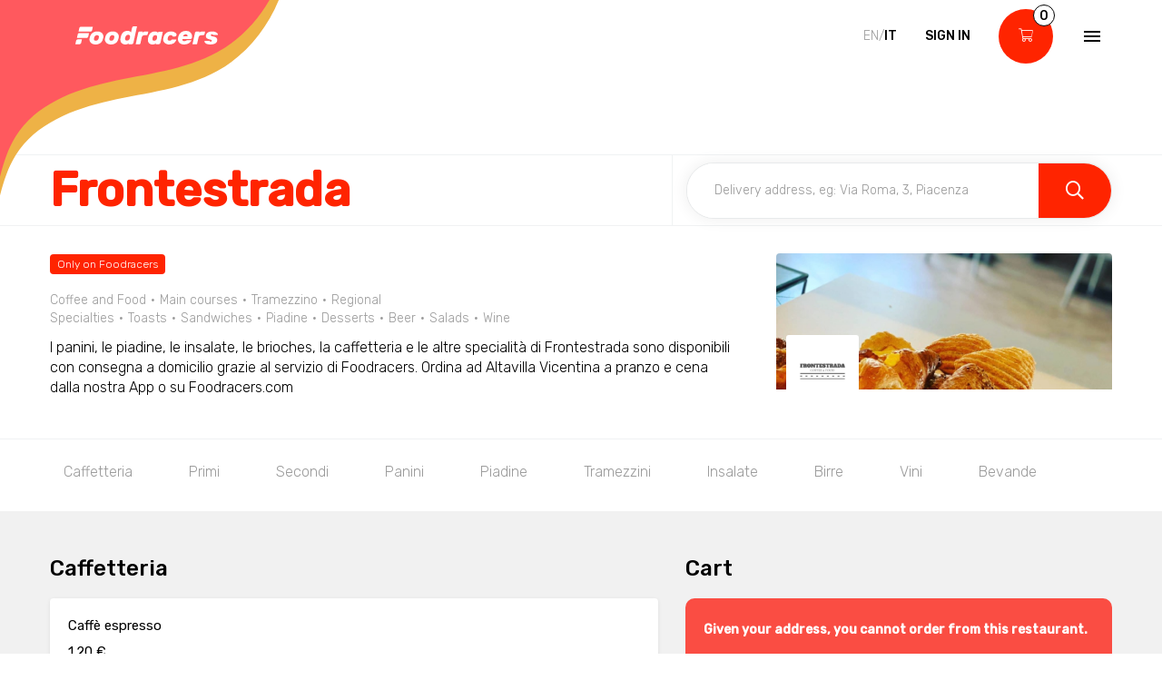

--- FILE ---
content_type: text/html; charset=utf-8
request_url: https://www.foodracers.com/en/cities/vicenza/restaurants/frontestrada-altavilla-vicentina?category=f57adcfd-1c0a-44d1-8681-ca489bc69dff
body_size: 28027
content:
<!DOCTYPE html><html lang="en"><head><meta charset="utf-8" /><meta content="IE=edge" http-equiv="X-UA-Compatible" />
<script type="text/javascript">window.NREUM||(NREUM={});NREUM.info={"beacon":"bam.nr-data.net","errorBeacon":"bam.nr-data.net","licenseKey":"f67005a78a","applicationID":"52406685","transactionName":"dlxYQkpYDVpSQRdURmpVRFlWQwRYUxxOV1pAVkUZS18OQQ==","queueTime":2,"applicationTime":99,"agent":""}</script>
<script type="text/javascript">(window.NREUM||(NREUM={})).init={ajax:{deny_list:["bam.nr-data.net"]},feature_flags:["soft_nav"]};(window.NREUM||(NREUM={})).loader_config={licenseKey:"f67005a78a",applicationID:"52406685",browserID:"52406693"};;/*! For license information please see nr-loader-rum-1.308.0.min.js.LICENSE.txt */
(()=>{var e,t,r={163:(e,t,r)=>{"use strict";r.d(t,{j:()=>E});var n=r(384),i=r(1741);var a=r(2555);r(860).K7.genericEvents;const s="experimental.resources",o="register",c=e=>{if(!e||"string"!=typeof e)return!1;try{document.createDocumentFragment().querySelector(e)}catch{return!1}return!0};var d=r(2614),u=r(944),l=r(8122);const f="[data-nr-mask]",g=e=>(0,l.a)(e,(()=>{const e={feature_flags:[],experimental:{allow_registered_children:!1,resources:!1},mask_selector:"*",block_selector:"[data-nr-block]",mask_input_options:{color:!1,date:!1,"datetime-local":!1,email:!1,month:!1,number:!1,range:!1,search:!1,tel:!1,text:!1,time:!1,url:!1,week:!1,textarea:!1,select:!1,password:!0}};return{ajax:{deny_list:void 0,block_internal:!0,enabled:!0,autoStart:!0},api:{get allow_registered_children(){return e.feature_flags.includes(o)||e.experimental.allow_registered_children},set allow_registered_children(t){e.experimental.allow_registered_children=t},duplicate_registered_data:!1},browser_consent_mode:{enabled:!1},distributed_tracing:{enabled:void 0,exclude_newrelic_header:void 0,cors_use_newrelic_header:void 0,cors_use_tracecontext_headers:void 0,allowed_origins:void 0},get feature_flags(){return e.feature_flags},set feature_flags(t){e.feature_flags=t},generic_events:{enabled:!0,autoStart:!0},harvest:{interval:30},jserrors:{enabled:!0,autoStart:!0},logging:{enabled:!0,autoStart:!0},metrics:{enabled:!0,autoStart:!0},obfuscate:void 0,page_action:{enabled:!0},page_view_event:{enabled:!0,autoStart:!0},page_view_timing:{enabled:!0,autoStart:!0},performance:{capture_marks:!1,capture_measures:!1,capture_detail:!0,resources:{get enabled(){return e.feature_flags.includes(s)||e.experimental.resources},set enabled(t){e.experimental.resources=t},asset_types:[],first_party_domains:[],ignore_newrelic:!0}},privacy:{cookies_enabled:!0},proxy:{assets:void 0,beacon:void 0},session:{expiresMs:d.wk,inactiveMs:d.BB},session_replay:{autoStart:!0,enabled:!1,preload:!1,sampling_rate:10,error_sampling_rate:100,collect_fonts:!1,inline_images:!1,fix_stylesheets:!0,mask_all_inputs:!0,get mask_text_selector(){return e.mask_selector},set mask_text_selector(t){c(t)?e.mask_selector="".concat(t,",").concat(f):""===t||null===t?e.mask_selector=f:(0,u.R)(5,t)},get block_class(){return"nr-block"},get ignore_class(){return"nr-ignore"},get mask_text_class(){return"nr-mask"},get block_selector(){return e.block_selector},set block_selector(t){c(t)?e.block_selector+=",".concat(t):""!==t&&(0,u.R)(6,t)},get mask_input_options(){return e.mask_input_options},set mask_input_options(t){t&&"object"==typeof t?e.mask_input_options={...t,password:!0}:(0,u.R)(7,t)}},session_trace:{enabled:!0,autoStart:!0},soft_navigations:{enabled:!0,autoStart:!0},spa:{enabled:!0,autoStart:!0},ssl:void 0,user_actions:{enabled:!0,elementAttributes:["id","className","tagName","type"]}}})());var p=r(6154),m=r(9324);let h=0;const v={buildEnv:m.F3,distMethod:m.Xs,version:m.xv,originTime:p.WN},b={consented:!1},y={appMetadata:{},get consented(){return this.session?.state?.consent||b.consented},set consented(e){b.consented=e},customTransaction:void 0,denyList:void 0,disabled:!1,harvester:void 0,isolatedBacklog:!1,isRecording:!1,loaderType:void 0,maxBytes:3e4,obfuscator:void 0,onerror:void 0,ptid:void 0,releaseIds:{},session:void 0,timeKeeper:void 0,registeredEntities:[],jsAttributesMetadata:{bytes:0},get harvestCount(){return++h}},_=e=>{const t=(0,l.a)(e,y),r=Object.keys(v).reduce((e,t)=>(e[t]={value:v[t],writable:!1,configurable:!0,enumerable:!0},e),{});return Object.defineProperties(t,r)};var w=r(5701);const x=e=>{const t=e.startsWith("http");e+="/",r.p=t?e:"https://"+e};var R=r(7836),k=r(3241);const A={accountID:void 0,trustKey:void 0,agentID:void 0,licenseKey:void 0,applicationID:void 0,xpid:void 0},S=e=>(0,l.a)(e,A),T=new Set;function E(e,t={},r,s){let{init:o,info:c,loader_config:d,runtime:u={},exposed:l=!0}=t;if(!c){const e=(0,n.pV)();o=e.init,c=e.info,d=e.loader_config}e.init=g(o||{}),e.loader_config=S(d||{}),c.jsAttributes??={},p.bv&&(c.jsAttributes.isWorker=!0),e.info=(0,a.D)(c);const f=e.init,m=[c.beacon,c.errorBeacon];T.has(e.agentIdentifier)||(f.proxy.assets&&(x(f.proxy.assets),m.push(f.proxy.assets)),f.proxy.beacon&&m.push(f.proxy.beacon),e.beacons=[...m],function(e){const t=(0,n.pV)();Object.getOwnPropertyNames(i.W.prototype).forEach(r=>{const n=i.W.prototype[r];if("function"!=typeof n||"constructor"===n)return;let a=t[r];e[r]&&!1!==e.exposed&&"micro-agent"!==e.runtime?.loaderType&&(t[r]=(...t)=>{const n=e[r](...t);return a?a(...t):n})})}(e),(0,n.US)("activatedFeatures",w.B)),u.denyList=[...f.ajax.deny_list||[],...f.ajax.block_internal?m:[]],u.ptid=e.agentIdentifier,u.loaderType=r,e.runtime=_(u),T.has(e.agentIdentifier)||(e.ee=R.ee.get(e.agentIdentifier),e.exposed=l,(0,k.W)({agentIdentifier:e.agentIdentifier,drained:!!w.B?.[e.agentIdentifier],type:"lifecycle",name:"initialize",feature:void 0,data:e.config})),T.add(e.agentIdentifier)}},384:(e,t,r)=>{"use strict";r.d(t,{NT:()=>s,US:()=>u,Zm:()=>o,bQ:()=>d,dV:()=>c,pV:()=>l});var n=r(6154),i=r(1863),a=r(1910);const s={beacon:"bam.nr-data.net",errorBeacon:"bam.nr-data.net"};function o(){return n.gm.NREUM||(n.gm.NREUM={}),void 0===n.gm.newrelic&&(n.gm.newrelic=n.gm.NREUM),n.gm.NREUM}function c(){let e=o();return e.o||(e.o={ST:n.gm.setTimeout,SI:n.gm.setImmediate||n.gm.setInterval,CT:n.gm.clearTimeout,XHR:n.gm.XMLHttpRequest,REQ:n.gm.Request,EV:n.gm.Event,PR:n.gm.Promise,MO:n.gm.MutationObserver,FETCH:n.gm.fetch,WS:n.gm.WebSocket},(0,a.i)(...Object.values(e.o))),e}function d(e,t){let r=o();r.initializedAgents??={},t.initializedAt={ms:(0,i.t)(),date:new Date},r.initializedAgents[e]=t}function u(e,t){o()[e]=t}function l(){return function(){let e=o();const t=e.info||{};e.info={beacon:s.beacon,errorBeacon:s.errorBeacon,...t}}(),function(){let e=o();const t=e.init||{};e.init={...t}}(),c(),function(){let e=o();const t=e.loader_config||{};e.loader_config={...t}}(),o()}},782:(e,t,r)=>{"use strict";r.d(t,{T:()=>n});const n=r(860).K7.pageViewTiming},860:(e,t,r)=>{"use strict";r.d(t,{$J:()=>u,K7:()=>c,P3:()=>d,XX:()=>i,Yy:()=>o,df:()=>a,qY:()=>n,v4:()=>s});const n="events",i="jserrors",a="browser/blobs",s="rum",o="browser/logs",c={ajax:"ajax",genericEvents:"generic_events",jserrors:i,logging:"logging",metrics:"metrics",pageAction:"page_action",pageViewEvent:"page_view_event",pageViewTiming:"page_view_timing",sessionReplay:"session_replay",sessionTrace:"session_trace",softNav:"soft_navigations",spa:"spa"},d={[c.pageViewEvent]:1,[c.pageViewTiming]:2,[c.metrics]:3,[c.jserrors]:4,[c.spa]:5,[c.ajax]:6,[c.sessionTrace]:7,[c.softNav]:8,[c.sessionReplay]:9,[c.logging]:10,[c.genericEvents]:11},u={[c.pageViewEvent]:s,[c.pageViewTiming]:n,[c.ajax]:n,[c.spa]:n,[c.softNav]:n,[c.metrics]:i,[c.jserrors]:i,[c.sessionTrace]:a,[c.sessionReplay]:a,[c.logging]:o,[c.genericEvents]:"ins"}},944:(e,t,r)=>{"use strict";r.d(t,{R:()=>i});var n=r(3241);function i(e,t){"function"==typeof console.debug&&(console.debug("New Relic Warning: https://github.com/newrelic/newrelic-browser-agent/blob/main/docs/warning-codes.md#".concat(e),t),(0,n.W)({agentIdentifier:null,drained:null,type:"data",name:"warn",feature:"warn",data:{code:e,secondary:t}}))}},1687:(e,t,r)=>{"use strict";r.d(t,{Ak:()=>d,Ze:()=>f,x3:()=>u});var n=r(3241),i=r(7836),a=r(3606),s=r(860),o=r(2646);const c={};function d(e,t){const r={staged:!1,priority:s.P3[t]||0};l(e),c[e].get(t)||c[e].set(t,r)}function u(e,t){e&&c[e]&&(c[e].get(t)&&c[e].delete(t),p(e,t,!1),c[e].size&&g(e))}function l(e){if(!e)throw new Error("agentIdentifier required");c[e]||(c[e]=new Map)}function f(e="",t="feature",r=!1){if(l(e),!e||!c[e].get(t)||r)return p(e,t);c[e].get(t).staged=!0,g(e)}function g(e){const t=Array.from(c[e]);t.every(([e,t])=>t.staged)&&(t.sort((e,t)=>e[1].priority-t[1].priority),t.forEach(([t])=>{c[e].delete(t),p(e,t)}))}function p(e,t,r=!0){const s=e?i.ee.get(e):i.ee,c=a.i.handlers;if(!s.aborted&&s.backlog&&c){if((0,n.W)({agentIdentifier:e,type:"lifecycle",name:"drain",feature:t}),r){const e=s.backlog[t],r=c[t];if(r){for(let t=0;e&&t<e.length;++t)m(e[t],r);Object.entries(r).forEach(([e,t])=>{Object.values(t||{}).forEach(t=>{t[0]?.on&&t[0]?.context()instanceof o.y&&t[0].on(e,t[1])})})}}s.isolatedBacklog||delete c[t],s.backlog[t]=null,s.emit("drain-"+t,[])}}function m(e,t){var r=e[1];Object.values(t[r]||{}).forEach(t=>{var r=e[0];if(t[0]===r){var n=t[1],i=e[3],a=e[2];n.apply(i,a)}})}},1738:(e,t,r)=>{"use strict";r.d(t,{U:()=>g,Y:()=>f});var n=r(3241),i=r(9908),a=r(1863),s=r(944),o=r(5701),c=r(3969),d=r(8362),u=r(860),l=r(4261);function f(e,t,r,a){const f=a||r;!f||f[e]&&f[e]!==d.d.prototype[e]||(f[e]=function(){(0,i.p)(c.xV,["API/"+e+"/called"],void 0,u.K7.metrics,r.ee),(0,n.W)({agentIdentifier:r.agentIdentifier,drained:!!o.B?.[r.agentIdentifier],type:"data",name:"api",feature:l.Pl+e,data:{}});try{return t.apply(this,arguments)}catch(e){(0,s.R)(23,e)}})}function g(e,t,r,n,s){const o=e.info;null===r?delete o.jsAttributes[t]:o.jsAttributes[t]=r,(s||null===r)&&(0,i.p)(l.Pl+n,[(0,a.t)(),t,r],void 0,"session",e.ee)}},1741:(e,t,r)=>{"use strict";r.d(t,{W:()=>a});var n=r(944),i=r(4261);class a{#e(e,...t){if(this[e]!==a.prototype[e])return this[e](...t);(0,n.R)(35,e)}addPageAction(e,t){return this.#e(i.hG,e,t)}register(e){return this.#e(i.eY,e)}recordCustomEvent(e,t){return this.#e(i.fF,e,t)}setPageViewName(e,t){return this.#e(i.Fw,e,t)}setCustomAttribute(e,t,r){return this.#e(i.cD,e,t,r)}noticeError(e,t){return this.#e(i.o5,e,t)}setUserId(e,t=!1){return this.#e(i.Dl,e,t)}setApplicationVersion(e){return this.#e(i.nb,e)}setErrorHandler(e){return this.#e(i.bt,e)}addRelease(e,t){return this.#e(i.k6,e,t)}log(e,t){return this.#e(i.$9,e,t)}start(){return this.#e(i.d3)}finished(e){return this.#e(i.BL,e)}recordReplay(){return this.#e(i.CH)}pauseReplay(){return this.#e(i.Tb)}addToTrace(e){return this.#e(i.U2,e)}setCurrentRouteName(e){return this.#e(i.PA,e)}interaction(e){return this.#e(i.dT,e)}wrapLogger(e,t,r){return this.#e(i.Wb,e,t,r)}measure(e,t){return this.#e(i.V1,e,t)}consent(e){return this.#e(i.Pv,e)}}},1863:(e,t,r)=>{"use strict";function n(){return Math.floor(performance.now())}r.d(t,{t:()=>n})},1910:(e,t,r)=>{"use strict";r.d(t,{i:()=>a});var n=r(944);const i=new Map;function a(...e){return e.every(e=>{if(i.has(e))return i.get(e);const t="function"==typeof e?e.toString():"",r=t.includes("[native code]"),a=t.includes("nrWrapper");return r||a||(0,n.R)(64,e?.name||t),i.set(e,r),r})}},2555:(e,t,r)=>{"use strict";r.d(t,{D:()=>o,f:()=>s});var n=r(384),i=r(8122);const a={beacon:n.NT.beacon,errorBeacon:n.NT.errorBeacon,licenseKey:void 0,applicationID:void 0,sa:void 0,queueTime:void 0,applicationTime:void 0,ttGuid:void 0,user:void 0,account:void 0,product:void 0,extra:void 0,jsAttributes:{},userAttributes:void 0,atts:void 0,transactionName:void 0,tNamePlain:void 0};function s(e){try{return!!e.licenseKey&&!!e.errorBeacon&&!!e.applicationID}catch(e){return!1}}const o=e=>(0,i.a)(e,a)},2614:(e,t,r)=>{"use strict";r.d(t,{BB:()=>s,H3:()=>n,g:()=>d,iL:()=>c,tS:()=>o,uh:()=>i,wk:()=>a});const n="NRBA",i="SESSION",a=144e5,s=18e5,o={STARTED:"session-started",PAUSE:"session-pause",RESET:"session-reset",RESUME:"session-resume",UPDATE:"session-update"},c={SAME_TAB:"same-tab",CROSS_TAB:"cross-tab"},d={OFF:0,FULL:1,ERROR:2}},2646:(e,t,r)=>{"use strict";r.d(t,{y:()=>n});class n{constructor(e){this.contextId=e}}},2843:(e,t,r)=>{"use strict";r.d(t,{G:()=>a,u:()=>i});var n=r(3878);function i(e,t=!1,r,i){(0,n.DD)("visibilitychange",function(){if(t)return void("hidden"===document.visibilityState&&e());e(document.visibilityState)},r,i)}function a(e,t,r){(0,n.sp)("pagehide",e,t,r)}},3241:(e,t,r)=>{"use strict";r.d(t,{W:()=>a});var n=r(6154);const i="newrelic";function a(e={}){try{n.gm.dispatchEvent(new CustomEvent(i,{detail:e}))}catch(e){}}},3606:(e,t,r)=>{"use strict";r.d(t,{i:()=>a});var n=r(9908);a.on=s;var i=a.handlers={};function a(e,t,r,a){s(a||n.d,i,e,t,r)}function s(e,t,r,i,a){a||(a="feature"),e||(e=n.d);var s=t[a]=t[a]||{};(s[r]=s[r]||[]).push([e,i])}},3878:(e,t,r)=>{"use strict";function n(e,t){return{capture:e,passive:!1,signal:t}}function i(e,t,r=!1,i){window.addEventListener(e,t,n(r,i))}function a(e,t,r=!1,i){document.addEventListener(e,t,n(r,i))}r.d(t,{DD:()=>a,jT:()=>n,sp:()=>i})},3969:(e,t,r)=>{"use strict";r.d(t,{TZ:()=>n,XG:()=>o,rs:()=>i,xV:()=>s,z_:()=>a});const n=r(860).K7.metrics,i="sm",a="cm",s="storeSupportabilityMetrics",o="storeEventMetrics"},4234:(e,t,r)=>{"use strict";r.d(t,{W:()=>a});var n=r(7836),i=r(1687);class a{constructor(e,t){this.agentIdentifier=e,this.ee=n.ee.get(e),this.featureName=t,this.blocked=!1}deregisterDrain(){(0,i.x3)(this.agentIdentifier,this.featureName)}}},4261:(e,t,r)=>{"use strict";r.d(t,{$9:()=>d,BL:()=>o,CH:()=>g,Dl:()=>_,Fw:()=>y,PA:()=>h,Pl:()=>n,Pv:()=>k,Tb:()=>l,U2:()=>a,V1:()=>R,Wb:()=>x,bt:()=>b,cD:()=>v,d3:()=>w,dT:()=>c,eY:()=>p,fF:()=>f,hG:()=>i,k6:()=>s,nb:()=>m,o5:()=>u});const n="api-",i="addPageAction",a="addToTrace",s="addRelease",o="finished",c="interaction",d="log",u="noticeError",l="pauseReplay",f="recordCustomEvent",g="recordReplay",p="register",m="setApplicationVersion",h="setCurrentRouteName",v="setCustomAttribute",b="setErrorHandler",y="setPageViewName",_="setUserId",w="start",x="wrapLogger",R="measure",k="consent"},5289:(e,t,r)=>{"use strict";r.d(t,{GG:()=>s,Qr:()=>c,sB:()=>o});var n=r(3878),i=r(6389);function a(){return"undefined"==typeof document||"complete"===document.readyState}function s(e,t){if(a())return e();const r=(0,i.J)(e),s=setInterval(()=>{a()&&(clearInterval(s),r())},500);(0,n.sp)("load",r,t)}function o(e){if(a())return e();(0,n.DD)("DOMContentLoaded",e)}function c(e){if(a())return e();(0,n.sp)("popstate",e)}},5607:(e,t,r)=>{"use strict";r.d(t,{W:()=>n});const n=(0,r(9566).bz)()},5701:(e,t,r)=>{"use strict";r.d(t,{B:()=>a,t:()=>s});var n=r(3241);const i=new Set,a={};function s(e,t){const r=t.agentIdentifier;a[r]??={},e&&"object"==typeof e&&(i.has(r)||(t.ee.emit("rumresp",[e]),a[r]=e,i.add(r),(0,n.W)({agentIdentifier:r,loaded:!0,drained:!0,type:"lifecycle",name:"load",feature:void 0,data:e})))}},6154:(e,t,r)=>{"use strict";r.d(t,{OF:()=>c,RI:()=>i,WN:()=>u,bv:()=>a,eN:()=>l,gm:()=>s,mw:()=>o,sb:()=>d});var n=r(1863);const i="undefined"!=typeof window&&!!window.document,a="undefined"!=typeof WorkerGlobalScope&&("undefined"!=typeof self&&self instanceof WorkerGlobalScope&&self.navigator instanceof WorkerNavigator||"undefined"!=typeof globalThis&&globalThis instanceof WorkerGlobalScope&&globalThis.navigator instanceof WorkerNavigator),s=i?window:"undefined"!=typeof WorkerGlobalScope&&("undefined"!=typeof self&&self instanceof WorkerGlobalScope&&self||"undefined"!=typeof globalThis&&globalThis instanceof WorkerGlobalScope&&globalThis),o=Boolean("hidden"===s?.document?.visibilityState),c=/iPad|iPhone|iPod/.test(s.navigator?.userAgent),d=c&&"undefined"==typeof SharedWorker,u=((()=>{const e=s.navigator?.userAgent?.match(/Firefox[/\s](\d+\.\d+)/);Array.isArray(e)&&e.length>=2&&e[1]})(),Date.now()-(0,n.t)()),l=()=>"undefined"!=typeof PerformanceNavigationTiming&&s?.performance?.getEntriesByType("navigation")?.[0]?.responseStart},6389:(e,t,r)=>{"use strict";function n(e,t=500,r={}){const n=r?.leading||!1;let i;return(...r)=>{n&&void 0===i&&(e.apply(this,r),i=setTimeout(()=>{i=clearTimeout(i)},t)),n||(clearTimeout(i),i=setTimeout(()=>{e.apply(this,r)},t))}}function i(e){let t=!1;return(...r)=>{t||(t=!0,e.apply(this,r))}}r.d(t,{J:()=>i,s:()=>n})},6630:(e,t,r)=>{"use strict";r.d(t,{T:()=>n});const n=r(860).K7.pageViewEvent},7699:(e,t,r)=>{"use strict";r.d(t,{It:()=>a,KC:()=>o,No:()=>i,qh:()=>s});var n=r(860);const i=16e3,a=1e6,s="SESSION_ERROR",o={[n.K7.logging]:!0,[n.K7.genericEvents]:!1,[n.K7.jserrors]:!1,[n.K7.ajax]:!1}},7836:(e,t,r)=>{"use strict";r.d(t,{P:()=>o,ee:()=>c});var n=r(384),i=r(8990),a=r(2646),s=r(5607);const o="nr@context:".concat(s.W),c=function e(t,r){var n={},s={},u={},l=!1;try{l=16===r.length&&d.initializedAgents?.[r]?.runtime.isolatedBacklog}catch(e){}var f={on:p,addEventListener:p,removeEventListener:function(e,t){var r=n[e];if(!r)return;for(var i=0;i<r.length;i++)r[i]===t&&r.splice(i,1)},emit:function(e,r,n,i,a){!1!==a&&(a=!0);if(c.aborted&&!i)return;t&&a&&t.emit(e,r,n);var o=g(n);m(e).forEach(e=>{e.apply(o,r)});var d=v()[s[e]];d&&d.push([f,e,r,o]);return o},get:h,listeners:m,context:g,buffer:function(e,t){const r=v();if(t=t||"feature",f.aborted)return;Object.entries(e||{}).forEach(([e,n])=>{s[n]=t,t in r||(r[t]=[])})},abort:function(){f._aborted=!0,Object.keys(f.backlog).forEach(e=>{delete f.backlog[e]})},isBuffering:function(e){return!!v()[s[e]]},debugId:r,backlog:l?{}:t&&"object"==typeof t.backlog?t.backlog:{},isolatedBacklog:l};return Object.defineProperty(f,"aborted",{get:()=>{let e=f._aborted||!1;return e||(t&&(e=t.aborted),e)}}),f;function g(e){return e&&e instanceof a.y?e:e?(0,i.I)(e,o,()=>new a.y(o)):new a.y(o)}function p(e,t){n[e]=m(e).concat(t)}function m(e){return n[e]||[]}function h(t){return u[t]=u[t]||e(f,t)}function v(){return f.backlog}}(void 0,"globalEE"),d=(0,n.Zm)();d.ee||(d.ee=c)},8122:(e,t,r)=>{"use strict";r.d(t,{a:()=>i});var n=r(944);function i(e,t){try{if(!e||"object"!=typeof e)return(0,n.R)(3);if(!t||"object"!=typeof t)return(0,n.R)(4);const r=Object.create(Object.getPrototypeOf(t),Object.getOwnPropertyDescriptors(t)),a=0===Object.keys(r).length?e:r;for(let s in a)if(void 0!==e[s])try{if(null===e[s]){r[s]=null;continue}Array.isArray(e[s])&&Array.isArray(t[s])?r[s]=Array.from(new Set([...e[s],...t[s]])):"object"==typeof e[s]&&"object"==typeof t[s]?r[s]=i(e[s],t[s]):r[s]=e[s]}catch(e){r[s]||(0,n.R)(1,e)}return r}catch(e){(0,n.R)(2,e)}}},8362:(e,t,r)=>{"use strict";r.d(t,{d:()=>a});var n=r(9566),i=r(1741);class a extends i.W{agentIdentifier=(0,n.LA)(16)}},8374:(e,t,r)=>{r.nc=(()=>{try{return document?.currentScript?.nonce}catch(e){}return""})()},8990:(e,t,r)=>{"use strict";r.d(t,{I:()=>i});var n=Object.prototype.hasOwnProperty;function i(e,t,r){if(n.call(e,t))return e[t];var i=r();if(Object.defineProperty&&Object.keys)try{return Object.defineProperty(e,t,{value:i,writable:!0,enumerable:!1}),i}catch(e){}return e[t]=i,i}},9324:(e,t,r)=>{"use strict";r.d(t,{F3:()=>i,Xs:()=>a,xv:()=>n});const n="1.308.0",i="PROD",a="CDN"},9566:(e,t,r)=>{"use strict";r.d(t,{LA:()=>o,bz:()=>s});var n=r(6154);const i="xxxxxxxx-xxxx-4xxx-yxxx-xxxxxxxxxxxx";function a(e,t){return e?15&e[t]:16*Math.random()|0}function s(){const e=n.gm?.crypto||n.gm?.msCrypto;let t,r=0;return e&&e.getRandomValues&&(t=e.getRandomValues(new Uint8Array(30))),i.split("").map(e=>"x"===e?a(t,r++).toString(16):"y"===e?(3&a()|8).toString(16):e).join("")}function o(e){const t=n.gm?.crypto||n.gm?.msCrypto;let r,i=0;t&&t.getRandomValues&&(r=t.getRandomValues(new Uint8Array(e)));const s=[];for(var o=0;o<e;o++)s.push(a(r,i++).toString(16));return s.join("")}},9908:(e,t,r)=>{"use strict";r.d(t,{d:()=>n,p:()=>i});var n=r(7836).ee.get("handle");function i(e,t,r,i,a){a?(a.buffer([e],i),a.emit(e,t,r)):(n.buffer([e],i),n.emit(e,t,r))}}},n={};function i(e){var t=n[e];if(void 0!==t)return t.exports;var a=n[e]={exports:{}};return r[e](a,a.exports,i),a.exports}i.m=r,i.d=(e,t)=>{for(var r in t)i.o(t,r)&&!i.o(e,r)&&Object.defineProperty(e,r,{enumerable:!0,get:t[r]})},i.f={},i.e=e=>Promise.all(Object.keys(i.f).reduce((t,r)=>(i.f[r](e,t),t),[])),i.u=e=>"nr-rum-1.308.0.min.js",i.o=(e,t)=>Object.prototype.hasOwnProperty.call(e,t),e={},t="NRBA-1.308.0.PROD:",i.l=(r,n,a,s)=>{if(e[r])e[r].push(n);else{var o,c;if(void 0!==a)for(var d=document.getElementsByTagName("script"),u=0;u<d.length;u++){var l=d[u];if(l.getAttribute("src")==r||l.getAttribute("data-webpack")==t+a){o=l;break}}if(!o){c=!0;var f={296:"sha512-+MIMDsOcckGXa1EdWHqFNv7P+JUkd5kQwCBr3KE6uCvnsBNUrdSt4a/3/L4j4TxtnaMNjHpza2/erNQbpacJQA=="};(o=document.createElement("script")).charset="utf-8",i.nc&&o.setAttribute("nonce",i.nc),o.setAttribute("data-webpack",t+a),o.src=r,0!==o.src.indexOf(window.location.origin+"/")&&(o.crossOrigin="anonymous"),f[s]&&(o.integrity=f[s])}e[r]=[n];var g=(t,n)=>{o.onerror=o.onload=null,clearTimeout(p);var i=e[r];if(delete e[r],o.parentNode&&o.parentNode.removeChild(o),i&&i.forEach(e=>e(n)),t)return t(n)},p=setTimeout(g.bind(null,void 0,{type:"timeout",target:o}),12e4);o.onerror=g.bind(null,o.onerror),o.onload=g.bind(null,o.onload),c&&document.head.appendChild(o)}},i.r=e=>{"undefined"!=typeof Symbol&&Symbol.toStringTag&&Object.defineProperty(e,Symbol.toStringTag,{value:"Module"}),Object.defineProperty(e,"__esModule",{value:!0})},i.p="https://js-agent.newrelic.com/",(()=>{var e={374:0,840:0};i.f.j=(t,r)=>{var n=i.o(e,t)?e[t]:void 0;if(0!==n)if(n)r.push(n[2]);else{var a=new Promise((r,i)=>n=e[t]=[r,i]);r.push(n[2]=a);var s=i.p+i.u(t),o=new Error;i.l(s,r=>{if(i.o(e,t)&&(0!==(n=e[t])&&(e[t]=void 0),n)){var a=r&&("load"===r.type?"missing":r.type),s=r&&r.target&&r.target.src;o.message="Loading chunk "+t+" failed: ("+a+": "+s+")",o.name="ChunkLoadError",o.type=a,o.request=s,n[1](o)}},"chunk-"+t,t)}};var t=(t,r)=>{var n,a,[s,o,c]=r,d=0;if(s.some(t=>0!==e[t])){for(n in o)i.o(o,n)&&(i.m[n]=o[n]);if(c)c(i)}for(t&&t(r);d<s.length;d++)a=s[d],i.o(e,a)&&e[a]&&e[a][0](),e[a]=0},r=self["webpackChunk:NRBA-1.308.0.PROD"]=self["webpackChunk:NRBA-1.308.0.PROD"]||[];r.forEach(t.bind(null,0)),r.push=t.bind(null,r.push.bind(r))})(),(()=>{"use strict";i(8374);var e=i(8362),t=i(860);const r=Object.values(t.K7);var n=i(163);var a=i(9908),s=i(1863),o=i(4261),c=i(1738);var d=i(1687),u=i(4234),l=i(5289),f=i(6154),g=i(944),p=i(384);const m=e=>f.RI&&!0===e?.privacy.cookies_enabled;function h(e){return!!(0,p.dV)().o.MO&&m(e)&&!0===e?.session_trace.enabled}var v=i(6389),b=i(7699);class y extends u.W{constructor(e,t){super(e.agentIdentifier,t),this.agentRef=e,this.abortHandler=void 0,this.featAggregate=void 0,this.loadedSuccessfully=void 0,this.onAggregateImported=new Promise(e=>{this.loadedSuccessfully=e}),this.deferred=Promise.resolve(),!1===e.init[this.featureName].autoStart?this.deferred=new Promise((t,r)=>{this.ee.on("manual-start-all",(0,v.J)(()=>{(0,d.Ak)(e.agentIdentifier,this.featureName),t()}))}):(0,d.Ak)(e.agentIdentifier,t)}importAggregator(e,t,r={}){if(this.featAggregate)return;const n=async()=>{let n;await this.deferred;try{if(m(e.init)){const{setupAgentSession:t}=await i.e(296).then(i.bind(i,3305));n=t(e)}}catch(e){(0,g.R)(20,e),this.ee.emit("internal-error",[e]),(0,a.p)(b.qh,[e],void 0,this.featureName,this.ee)}try{if(!this.#t(this.featureName,n,e.init))return(0,d.Ze)(this.agentIdentifier,this.featureName),void this.loadedSuccessfully(!1);const{Aggregate:i}=await t();this.featAggregate=new i(e,r),e.runtime.harvester.initializedAggregates.push(this.featAggregate),this.loadedSuccessfully(!0)}catch(e){(0,g.R)(34,e),this.abortHandler?.(),(0,d.Ze)(this.agentIdentifier,this.featureName,!0),this.loadedSuccessfully(!1),this.ee&&this.ee.abort()}};f.RI?(0,l.GG)(()=>n(),!0):n()}#t(e,r,n){if(this.blocked)return!1;switch(e){case t.K7.sessionReplay:return h(n)&&!!r;case t.K7.sessionTrace:return!!r;default:return!0}}}var _=i(6630),w=i(2614),x=i(3241);class R extends y{static featureName=_.T;constructor(e){var t;super(e,_.T),this.setupInspectionEvents(e.agentIdentifier),t=e,(0,c.Y)(o.Fw,function(e,r){"string"==typeof e&&("/"!==e.charAt(0)&&(e="/"+e),t.runtime.customTransaction=(r||"http://custom.transaction")+e,(0,a.p)(o.Pl+o.Fw,[(0,s.t)()],void 0,void 0,t.ee))},t),this.importAggregator(e,()=>i.e(296).then(i.bind(i,3943)))}setupInspectionEvents(e){const t=(t,r)=>{t&&(0,x.W)({agentIdentifier:e,timeStamp:t.timeStamp,loaded:"complete"===t.target.readyState,type:"window",name:r,data:t.target.location+""})};(0,l.sB)(e=>{t(e,"DOMContentLoaded")}),(0,l.GG)(e=>{t(e,"load")}),(0,l.Qr)(e=>{t(e,"navigate")}),this.ee.on(w.tS.UPDATE,(t,r)=>{(0,x.W)({agentIdentifier:e,type:"lifecycle",name:"session",data:r})})}}class k extends e.d{constructor(e){var t;(super(),f.gm)?(this.features={},(0,p.bQ)(this.agentIdentifier,this),this.desiredFeatures=new Set(e.features||[]),this.desiredFeatures.add(R),(0,n.j)(this,e,e.loaderType||"agent"),t=this,(0,c.Y)(o.cD,function(e,r,n=!1){if("string"==typeof e){if(["string","number","boolean"].includes(typeof r)||null===r)return(0,c.U)(t,e,r,o.cD,n);(0,g.R)(40,typeof r)}else(0,g.R)(39,typeof e)},t),function(e){(0,c.Y)(o.Dl,function(t,r=!1){if("string"!=typeof t&&null!==t)return void(0,g.R)(41,typeof t);const n=e.info.jsAttributes["enduser.id"];r&&null!=n&&n!==t?(0,a.p)(o.Pl+"setUserIdAndResetSession",[t],void 0,"session",e.ee):(0,c.U)(e,"enduser.id",t,o.Dl,!0)},e)}(this),function(e){(0,c.Y)(o.nb,function(t){if("string"==typeof t||null===t)return(0,c.U)(e,"application.version",t,o.nb,!1);(0,g.R)(42,typeof t)},e)}(this),function(e){(0,c.Y)(o.d3,function(){e.ee.emit("manual-start-all")},e)}(this),function(e){(0,c.Y)(o.Pv,function(t=!0){if("boolean"==typeof t){if((0,a.p)(o.Pl+o.Pv,[t],void 0,"session",e.ee),e.runtime.consented=t,t){const t=e.features.page_view_event;t.onAggregateImported.then(e=>{const r=t.featAggregate;e&&!r.sentRum&&r.sendRum()})}}else(0,g.R)(65,typeof t)},e)}(this),this.run()):(0,g.R)(21)}get config(){return{info:this.info,init:this.init,loader_config:this.loader_config,runtime:this.runtime}}get api(){return this}run(){try{const e=function(e){const t={};return r.forEach(r=>{t[r]=!!e[r]?.enabled}),t}(this.init),n=[...this.desiredFeatures];n.sort((e,r)=>t.P3[e.featureName]-t.P3[r.featureName]),n.forEach(r=>{if(!e[r.featureName]&&r.featureName!==t.K7.pageViewEvent)return;if(r.featureName===t.K7.spa)return void(0,g.R)(67);const n=function(e){switch(e){case t.K7.ajax:return[t.K7.jserrors];case t.K7.sessionTrace:return[t.K7.ajax,t.K7.pageViewEvent];case t.K7.sessionReplay:return[t.K7.sessionTrace];case t.K7.pageViewTiming:return[t.K7.pageViewEvent];default:return[]}}(r.featureName).filter(e=>!(e in this.features));n.length>0&&(0,g.R)(36,{targetFeature:r.featureName,missingDependencies:n}),this.features[r.featureName]=new r(this)})}catch(e){(0,g.R)(22,e);for(const e in this.features)this.features[e].abortHandler?.();const t=(0,p.Zm)();delete t.initializedAgents[this.agentIdentifier]?.features,delete this.sharedAggregator;return t.ee.get(this.agentIdentifier).abort(),!1}}}var A=i(2843),S=i(782);class T extends y{static featureName=S.T;constructor(e){super(e,S.T),f.RI&&((0,A.u)(()=>(0,a.p)("docHidden",[(0,s.t)()],void 0,S.T,this.ee),!0),(0,A.G)(()=>(0,a.p)("winPagehide",[(0,s.t)()],void 0,S.T,this.ee)),this.importAggregator(e,()=>i.e(296).then(i.bind(i,2117))))}}var E=i(3969);class I extends y{static featureName=E.TZ;constructor(e){super(e,E.TZ),f.RI&&document.addEventListener("securitypolicyviolation",e=>{(0,a.p)(E.xV,["Generic/CSPViolation/Detected"],void 0,this.featureName,this.ee)}),this.importAggregator(e,()=>i.e(296).then(i.bind(i,9623)))}}new k({features:[R,T,I],loaderType:"lite"})})()})();</script><meta content="width=device-width, initial-scale=1" name="viewport" /><meta content="y0jzuogwh8pqlbfyzbst3p91x29sf6" name="facebook-domain-verification" /><meta content="Order the best food from Frontestrada. Foodracers brings you the best of worldwide cuisines. Easy, fast, on time." name="description" />
<meta content="Foodracers srl" name="author" />

<meta property="og:url"           content="https://www.foodracers.com/en/cities/vicenza/restaurants/frontestrada-altavilla-vicentina" />
<meta property="og:type"          content="website" />
<meta property="og:title"         content="Frontestrada | Altavilla Vicentina | Foodracers delivery restaurants" />
<meta property="og:description"   content="Order the best food from Frontestrada. Foodracers brings you the best of worldwide cuisines. Easy, fast, on time." />
<meta property="og:image"         content="https://s3.eu-central-1.amazonaws.com/foodracers/food_racers/venues/cover_images/7e2/c6b/74-/medium/119740110_145504887236302_2955156585836950110_o.jpg?1616425510" />
<meta property="og:image:width"   content="1200" />
<meta property="og:image:height"  content="581" />
<meta property="fb:app_id"        content="453967348123956" />
<link rel="apple-touch-icon" sizes="180x180" href="/apple-touch-icon.png">
<link rel="icon" type="image/png" href="/favicon-32x32.png" sizes="32x32">
<link rel="icon" type="image/png" href="/favicon-16x16.png" sizes="16x16">
<link rel="manifest" href="/manifest.json">
<meta name="theme-color" content="#ffffff">
<meta name="apple-mobile-web-app-title" content="Foodracers">
<meta name="application-name" content="Foodracers"><title>Frontestrada | Altavilla Vicentina | Foodracers delivery restaurants</title>  <script
    src="https://js.sentry-cdn.com/74e1faef197bca9f8df608e3eb471e6c.min.js"
    crossorigin="anonymous"
  ></script>

  <script>
    window.sentryOnLoad = function () {
      Sentry.init({
        dsn: "https://74e1faef197bca9f8df608e3eb471e6c@o297657.ingest.us.sentry.io/4507062414934016",

        environment: "production",
        integrations: [
          Sentry.browserTracingIntegration(),
          Sentry.replayIntegration(),
        ],

        // Set tracesSampleRate to 1.0 to capture 100%
        // of transactions for performance monitoring.
        // We recommend adjusting this value in production
        tracesSampleRate: 0.05,

        // Set `tracePropagationTargets` to control for which URLs distributed tracing should be enabled
        tracePropagationTargets: ["localhost", /^https:\/\/api\.foodracers\.com\/api/],

        // Capture Replay for 10% of all sessions,
        // plus for 100% of sessions with an error
        replaysSessionSampleRate: 0.1,
        replaysOnErrorSampleRate: 1.0,
      });

    };
  </script>
<script src="https://www.google.com/recaptcha/enterprise.js?hl=en&render=6LfoOFYoAAAAAKeLghsQp74ngm3Ay-R5om-DaTUA" async defer></script>
<!-- Global site tag (gtag.js) - Google Analytics -->
<script>
  // Initialize the data layer for Google Tag Manager (this should mandatorily be done before the Cookie Solution is loaded)
  window.dataLayer = window.dataLayer || [];

  function gtag() {
    dataLayer.push(arguments);
  }

    // Default consent mode is "denied" for both ads and analytics, but delay for 2 seconds until the Cookie Solution is loaded
    gtag("consent", "default", {
      ad_storage: "denied",
      analytics_storage: "denied",
      wait_for_update: 2000 // milliseconds
    });

    // Further redact your ads data (optional)
    gtag("set", "ads_data_redaction", true);

    // Google Tag Manager
    (function (w, d, s, l, i) {
      w[l] = w[l] || [];
      w[l].push({
        'gtm.start': new Date().getTime(),
        event: 'gtm.js'
      });
      var f = d.getElementsByTagName(s)[0],
        j = d.createElement(s),
        dl = l != 'dataLayer' ? '&l=' + l : '';
      j.async = true;
      j.src =
        'https://www.googletagmanager.com/gtm.js?id=' + i + dl;
      f.parentNode.insertBefore(j, f);
    })(window, document, 'script', 'dataLayer', 'GTM-PH8XD6');
</script>

  <script type="text/javascript">
    var _iub = _iub || [];
    _iub.csConfiguration = {
        "consentOnContinuedBrowsing":false,
        "cookiePolicyInOtherWindow":true,
        "enableTcf":false,
        "floatingPreferencesButtonDisplay":false,
        "invalidateConsentWithoutLog":true,
        "perPurposeConsent":true,
        "purposes":"1,2,3,4,5",
        "reloadOnConsent":true,
        "siteId":403604,
        "tcfPurposes":{
            "1":true,
            "2":"consent_only",
            "3":"consent_only",
            "4":"consent_only",
            "5":"consent_only",
            "6":"consent_only",
            "7":"consent_only",
            "8":"consent_only",
            "9":"consent_only",
            "10":"consent_only"
        },
        "cookiePolicyId":604321,
        "lang":"en",
        "cookiePolicyUrl":"https://www.foodracers.com/en/pages/cookies",
        "banner":{
            "acceptButtonCaptionColor":"#FFFFFF",
            "acceptButtonColor":"#0073CE",
            "acceptButtonDisplay":true,
            "backgroundColor":"#FFFFFF",
            "backgroundOverlay":true,
            "brandBackgroundColor":"#ffffff",
            "closeButtonRejects":true,
            "customizeButtonCaptionColor":"#4D4D4D",
            "customizeButtonColor":"#DADADA",
            "customizeButtonDisplay":true,
            "explicitWithdrawal":true,
            "fontSizeCloseButton": "14px",
            "fontSize":"14px",
            "listPurposes":true,
            "logo":null,
            "position":"float-bottom-center",
            "rejectButtonCaptionColor":"#FFFFFF",
            "rejectButtonColor":"#0073CE",
            "rejectButtonDisplay":true,
            "textColor":"#000000",
            "acceptButtonCaption": "Accept all cookies"
        },
        "callback": {
            onPreferenceExpressedOrNotNeeded: function(preference) {
                dataLayer.push({
                    iubenda_ccpa_opted_out: _iub.cs.api.isCcpaOptedOut()
                });
                if (!preference) {
                    dataLayer.push({
                        event: "iubenda_preference_not_needed"
                    });
                } else {
                    if (preference.consent === true) {
                        dataLayer.push({
                            event: "iubenda_consent_given"
                        });
                    } else if (preference.consent === false) {
                        dataLayer.push({
                            event: "iubenda_consent_rejected"
                        });
                    } else if (preference.purposes) {
                        for (var purposeId in preference.purposes) {
                            if (preference.purposes[purposeId]) {
                                dataLayer.push({
                                    event: "iubenda_consent_given_purpose_" + purposeId
                                });
                            }
                        }
                    }
                }
            }
        }
    };
  </script>
  <script type="text/javascript" src="//cs.iubenda.com/sync/403604.js"></script>
  <script type="text/javascript" src="//cdn.iubenda.com/cs/iubenda_cs.js" charset="UTF-8" async></script>
    <!-- Facebook Pixel Code -->
   <script type="text/plain" data-turbolinks-eval="false" class="_iub_cs_activate-inline" data-iub-purposes="5">
        !function(f,b,e,v,n,t,s){if(f.fbq)return;n=f.fbq=function(){n.callMethod?
                n.callMethod.apply(n,arguments):n.queue.push(arguments)};if(!f._fbq)f._fbq=n;
            n.push=n;n.loaded=!0;n.version='2.0';n.queue=[];t=b.createElement(e);t.async=!0;
            t.src=v;s=b.getElementsByTagName(e)[0];s.parentNode.insertBefore(t,s)}(window,
                document,'script','https://connect.facebook.net/en_US/fbevents.js');

        var userDetails = {};


        fbq('init', '1652584591656304', userDetails);
        fbq('track', "PageView");
    </script>


    <!-- End Facebook Pixel Code -->
    <!-- Iubenda Consent Init -->
    <script type="text/javascript">
        var _iub = _iub || {};
        _iub.cons_instructions = _iub.cons_instructions || [];
        _iub.cons_instructions.push(["init", {
            api_key: "veKkNk971IeoTCIS7U4STJaw9EDyyBLu",
        }]);
        window._iub = _iub;
    </script><script type="text/javascript" src="https://cdn.iubenda.com/cons/iubenda_cons.js" async></script>
<script type="text/javascript">
  I18n = window.I18n || {};
  I18n.defaultLocale = "it";
  I18n.locale = "en";
</script>
<link rel="stylesheet" media="all" href="/assets/application-34c7350258a95592f65c4338b20b576f570bbb9ec4a599691b04fd53b2bd3aec.css" /><link rel="stylesheet" media="screen" href="/packs/css/application-0f4b0bc9.css" /><link href="https://fonts.googleapis.com/css?family=Rubik:100,300,300italic,400,500,700italic&amp;display=swap" rel="stylesheet" type="text/css" /><link crossorigin="anonymous" href="https://pro.fontawesome.com/releases/v5.15.1/css/all.css" integrity="sha384-9ZfPnbegQSumzaE7mks2IYgHoayLtuto3AS6ieArECeaR8nCfliJVuLh/GaQ1gyM" rel="stylesheet" /><link href="https://www.foodracers.com/en/cities/vicenza/restaurants/frontestrada-altavilla-vicentina" rel="canonical" /><link rel="stylesheet" media="screen" href="/assets/venues-8b03e8a51e3b6aba01fa453ac33ba45eeaf9855f840d8cb168f7c52bbf78ecaf.css" /></head><!--HTML5 shim and Respond.js for IE8 support of HTML5 elements and media queries--><!--[if lt IE 11]
    | <script src="https://oss.maxcdn.com/html5shiv/3.7.2/html5shiv.min.js"></script
    | <script src="https://oss.maxcdn.com/respond/1.4.2/respond.min.js"></script--><!--Custom styles for this template--><body class="venue-show">  <noscript><iframe src="https://www.googletagmanager.com/ns.html?id=GTM-PH8XD6"
                    height="0" width="0" style="display:none;visibility:hidden"></iframe></noscript>
  <script>
    window.fbAsyncInit = function() {
      FB.init({
        appId            : '453967348123956',
        autoLogAppEvents : true,
        xfbml            : true,
        version          : 'v9.0'
      });
    };
  </script>
  <script type="text/plain" data-turbolinks-eval="false" class="_iub_cs_activate" data-iub-purposes="5" async defer crossorigin="anonymous" suppressedsrc="https://connect.facebook.net/en_US/sdk.js"></script>
<div class="frs"><div class="header-container"><header class="cd-header cd-absolute-header"><div class="cover-image-wave-sx"></div><div class="cd-logo"><a class="navbar-brand" href="/en"><img alt="Logo" class="logo-white" src="/assets/typo_logo_white-a2b9bb86b4708b9f194b36f3ede8ae69f1a8c4bcf37d191a7c1288f222a39582.svg" /></a></div><nav><ul class="cd-secondary-nav "><li class="hidden-xs">EN/<a href="/it/cities/vicenza/restaurants/frontestrada-altavilla-vicentina">IT</a></li><li class="hidden-xs uppercased"><div style="display: inline-block;" class="left-border" id="SignInUserLink-react-component-676a2447-6f81-488b-976b-b79bbf631bbc"></div>
      <script type="application/json" class="js-react-on-rails-component" data-component-name="SignInUserLink" data-dom-id="SignInUserLink-react-component-676a2447-6f81-488b-976b-b79bbf631bbc">{"path":"/en/user/sessions/new","label":"Sign in","current_user":null}</script>
      
</li><li><div id="NavbarCartItem-react-component-39231058-ef1c-4dcb-bf25-0320b748247c"></div>
      <script type="application/json" class="js-react-on-rails-component" data-component-name="NavbarCartItem" data-dom-id="NavbarCartItem-react-component-39231058-ef1c-4dcb-bf25-0320b748247c">{"venue_id":"7e2c6b74-41b1-420a-96fc-4957ad76a250","isStorePage":true,"storeUrl":"/en/restaurants/7e2c6b74-41b1-420a-96fc-4957ad76a250"}</script>
      
</li></ul></nav><!--cd-nav--><a alt="Menu" aria-label="Menu" class="cd-primary-nav-trigger" href="#"><span class="cd-menu-icon "></span></a></header><header class="cd-header cd-fixed-header cd-fixed-header--negative-top cd-fixed-header--animation"><div class="cd-logo"><a class="navbar-brand" href="/en"><img alt="Logo" class="logo-orange" src="/assets/typo_logo_orange-9753a9913674194d30de3bdd81ab8280be0837bdd7b9f2fdcfec0c2dc29491e8.svg" /></a></div><nav><ul class="cd-secondary-nav "><li class="hidden-xs">EN/<a href="/it/cities/vicenza/restaurants/frontestrada-altavilla-vicentina">IT</a></li><li class="hidden-xs uppercased"><div style="display: inline-block;" class="left-border" id="SignInUserLink-react-component-066540dd-31ef-422b-833a-b1420f29b2d4"></div>
      <script type="application/json" class="js-react-on-rails-component" data-component-name="SignInUserLink" data-dom-id="SignInUserLink-react-component-066540dd-31ef-422b-833a-b1420f29b2d4">{"path":"/en/user/sessions/new","label":"Sign in","current_user":null}</script>
      
</li><li><div id="NavbarCartItem-react-component-36c776fb-0130-4c88-97f9-37bf89a0e6f0"></div>
      <script type="application/json" class="js-react-on-rails-component" data-component-name="NavbarCartItem" data-dom-id="NavbarCartItem-react-component-36c776fb-0130-4c88-97f9-37bf89a0e6f0">{"venue_id":"7e2c6b74-41b1-420a-96fc-4957ad76a250","isStorePage":true,"storeUrl":"/en/restaurants/7e2c6b74-41b1-420a-96fc-4957ad76a250"}</script>
      
</li></ul></nav><!--cd-nav--><a alt="Menu" aria-label="Menu" class="cd-primary-nav-trigger" href="#"><span class="cd-menu-icon "></span></a></header><nav><ul class="cd-primary-nav cd-primary-nav-vertical-center"><li><a href="/en/pages/about">About us</a></li><li><a href="/en/contacts/forms/new?type=Racer">Become a racer</a></li><li><a href="/en/contacts/forms/new?type=Venue">Become a partner</a></li><li><a href="/en/gift_cards/new">Gift Card Foodracers</a></li><li class="change-local-links">EN/<a href="/it/cities/vicenza/restaurants/frontestrada-altavilla-vicentina">IT</a></li><li><div style="display: inline-block;" class="left-border" id="SignInUserLink-react-component-28c642b1-719c-4b7c-9ae1-4905ea2a0b98"></div>
      <script type="application/json" class="js-react-on-rails-component" data-component-name="SignInUserLink" data-dom-id="SignInUserLink-react-component-28c642b1-719c-4b7c-9ae1-4905ea2a0b98">{"path":"/en/user/sessions/new","label":"Sign in","current_user":null}</script>
      
</li></ul></nav></div></div><div class="topbar-spacer"></div>
<div id="venue-page" itemscope="" itemtype="http://schema.org/Restaurant"><div class="container-fluid white-background intro-container"><div class="row m-0 p-0"><div class="container-fluid venue-intro-border"><div class="container"><div class="row venue-intro-box"><div class="col-sm-7"><h1 class="main-title" itemprop="name">Frontestrada</h1></div><div class="col-sm-5 hidden-xs venue-intro-col"><script type="application/json" id="js-react-on-rails-context">{"railsEnv":"production","inMailer":false,"i18nLocale":"en","i18nDefaultLocale":"it","rorVersion":"12.6.0","rorPro":false,"href":"https://www.foodracers.com/en/cities/vicenza/restaurants/frontestrada-altavilla-vicentina?category=f57adcfd-1c0a-44d1-8681-ca489bc69dff","location":"/en/cities/vicenza/restaurants/frontestrada-altavilla-vicentina?category=f57adcfd-1c0a-44d1-8681-ca489bc69dff","scheme":"https","host":"www.foodracers.com","port":null,"pathname":"/en/cities/vicenza/restaurants/frontestrada-altavilla-vicentina","search":"category=f57adcfd-1c0a-44d1-8681-ca489bc69dff","httpAcceptLanguage":null,"serverSide":false}</script>
<div class="venue-change-address" id="ChangeAddressForm-react-component-c1eb21e1-96d9-4892-9763-c5458b22c24c"></div>
      <script type="application/json" class="js-react-on-rails-component" data-component-name="ChangeAddressForm" data-dom-id="ChangeAddressForm-react-component-c1eb21e1-96d9-4892-9763-c5458b22c24c">{"deliveryAddress":{"street_name":null,"street_number":null,"postal_code":null,"city":null,"country":null,"latitude":null,"longitude":null},"apiKey":"AIzaSyBW05AYXTf9RexOFTikTR2sCxlEOqYxxUg","path":"/en/locations/search"}</script>
      
</div></div></div></div><div class="container visible-xs"><div class="row"><div class="col-md-12 p-5 pl-4"><div id="ChangeAddressForm-react-component-608b825a-92d4-4e2b-8115-ed27643326ac"></div>
      <script type="application/json" class="js-react-on-rails-component" data-component-name="ChangeAddressForm" data-dom-id="ChangeAddressForm-react-component-608b825a-92d4-4e2b-8115-ed27643326ac">{"deliveryAddress":{"street_name":null,"street_number":null,"postal_code":null,"city":null,"country":null,"latitude":null,"longitude":null},"apiKey":"AIzaSyBW05AYXTf9RexOFTikTR2sCxlEOqYxxUg","path":"/en/locations/search"}</script>
      
</div></div></div><div class="visible-xs visible-sm"><div class="col-xs-12 col-md-4"><div class="venue-box__cover-image" style="background-image: url(https://s3.eu-central-1.amazonaws.com/foodracers/food_racers/venues/cover_images/7e2/c6b/74-/medium/119740110_145504887236302_2955156585836950110_o.jpg?1616425510)"></div><div class="venue-box__logo"><img itemprop="image" src="https://s3.eu-central-1.amazonaws.com/foodracers/food_racers/venues/logos/7e2/c6b/74-/thumb/Originale.png?1615985260" /></div></div></div></div><div class="container"><div class="row pt-5"><div class="col-xs-12 col-md-8"><div id="VenueBadges-react-component-33760df0-68bb-4fc0-a83a-44577d5c6fd0"></div>
      <script type="application/json" class="js-react-on-rails-component" data-component-name="VenueBadges" data-dom-id="VenueBadges-react-component-33760df0-68bb-4fc0-a83a-44577d5c6fd0">{"venue":{"id":"7e2c6b74-41b1-420a-96fc-4957ad76a250","slug":"frontestrada-altavilla-vicentina","name":"Frontestrada","subtitle":"Coffee and Food","city":"Altavilla Vicentina","street_name":"Viale Verona","exclusive":true,"street_number":"19/21","zip_code":"36077","country":"Italia","updated_at":"2025-12-12T12:57:58.061+01:00","latitude":45.5097693,"longitude":11.4468328,"delivery_zone_id":"0ca40f54-5c49-49f9-ad49-1c79c1673282","allergens":"Per la lista completa degli allergeni si prega la gentile clientela di rivolgersi direttamente al ristorante e di comunicare eventuali intolleranze al momento dell'ordine","description":"I panini, le piadine, le insalate, le brioches, la caffetteria e le altre specialità di Frontestrada sono disponibili con consegna a domicilio grazie al servizio di Foodracers. Ordina ad Altavilla Vicentina a pranzo e cena dalla nostra App o su Foodracers.com\r\n","accepts_cash":false,"accepts_credit_cards":true,"accepts_discount_codes":true,"accepts_take_away":true,"accepts_satispay":true,"delivery":true,"own_delivery":false,"venue_type":"restaurant","catalog_view_type":"FLAT","min_own_delivery_goods_price_cents":0,"min_goods_price_cents":0,"ordering_enabled":true,"cover_image_url":"https://s3.eu-central-1.amazonaws.com/foodracers/food_racers/venues/cover_images/7e2/c6b/74-/medium/119740110_145504887236302_2955156585836950110_o.jpg?1616425510","logo":"https://s3.eu-central-1.amazonaws.com/foodracers/food_racers/venues/logos/7e2/c6b/74-/thumb/Originale.png?1615985260","logo_thumb_url":"https://s3.eu-central-1.amazonaws.com/foodracers/food_racers/venues/logos/7e2/c6b/74-/thumb/Originale.png?1615985260","coming_soon":false,"phone_number":"0444875428","first_published_at":"2025-07-25T00:12:41+02:00","address":{"street_name":"Viale Verona","street_number":"19/21","city":"Altavilla Vicentina","latitude":45.5097693,"longitude":11.4468328},"venue_categories":[{"id":"806deafa-9d88-47ee-9807-4695d1ba35b1","name":"Main courses","slug":"main-courses"},{"id":"f57adcfd-1c0a-44d1-8681-ca489bc69dff","name":"Tramezzino","slug":"f57adcfd-1c0a-44d1-8681-ca489bc69dff"},{"id":"b45972e1-6aaf-44c6-b61a-296a23c081b0","name":"Regional Specialties","slug":"regional-specialties"},{"id":"e7774fde-09c5-437c-91c9-d15a601c70d2","name":"Toasts","slug":"toast"},{"id":"0469db35-6cca-48d0-a6aa-703b29ab438d","name":"Sandwiches","slug":"sandwiches"},{"id":"a46e7f6f-2688-4382-94cf-f9bb6304d9d0","name":"Piadine","slug":"piadine"},{"id":"a6a6a1ac-bf14-4255-88b5-f4ff06e39aac","name":"Desserts","slug":"a6a6a1ac-bf14-4255-88b5-f4ff06e39aac"},{"id":"fe92eea9-c312-4ed9-a1e3-45a48c567696","name":"Beer","slug":"beer"},{"id":"6430d430-d2b6-4d09-97b6-fb7be2f7b592","name":"Salads","slug":"salads"},{"id":"eb543c39-5407-4ecf-8c4a-972aaece71d4","name":"Wine","slug":"eb543c39-5407-4ecf-8c4a-972aaece71d4"}],"delivery_zone":{"id":"0ca40f54-5c49-49f9-ad49-1c79c1673282","slug":"vicenza","notice":""},"service_sections":[{"id":"8d8c4ef0-a89e-4b45-bcda-bb0fa7dad520","title":"Caffetteria","description":"","position":1,"category":"main","unavailable_days":[],"services_count":13,"image_url":null,"service_section_part_configs":[{"id":"8f5dc8f5-3566-4a83-8fc1-aea486b693ff","max":1,"min":0,"position":1,"name":"Brioche al gusto","service_part_options":[{"id":"680b02b5-ef75-46d4-ae1a-c231abdd6f66","name":"Albicocca","price_cents":0,"available":true,"description":"marmellata"},{"id":"a7c668a6-8471-4f4e-97f5-dc6bc959fa4f","name":"Crema","price_cents":0,"available":true,"description":""},{"id":"53cdd368-de79-4132-85fc-ae0a57e8003f","name":"Frutti di bosco","price_cents":0,"available":true,"description":""},{"id":"abf24918-6f5e-4aae-bc49-021ca95c0670","name":"Nutella","price_cents":0,"available":true,"description":""},{"id":"13cf71ec-c094-48f8-9c51-d77c2c813169","name":"Pistacchio","price_cents":0,"available":true,"description":""}]}],"services":[{"id":"022b4691-8831-4571-85a1-3cee7270a329","name":"Caffè espresso","published":true,"description":"","position":1,"launch_available":true,"dinner_available":true,"popular":false,"featured":false,"service_section_id":"8d8c4ef0-a89e-4b45-bcda-bb0fa7dad520","image_url":null,"section_title":"Caffetteria","sub_category":null,"brand":null,"sku":null,"stock_quantity":null,"price_cents":120,"service_categories":[],"excluded_service_section_part_config_ids":["8f5dc8f5-3566-4a83-8fc1-aea486b693ff"]},{"id":"c1b20b86-7474-450e-b84c-eb52e697394d","name":"Caffè macchiato","published":true,"description":"","position":2,"launch_available":true,"dinner_available":true,"popular":false,"featured":false,"service_section_id":"8d8c4ef0-a89e-4b45-bcda-bb0fa7dad520","image_url":null,"section_title":"Caffetteria","sub_category":null,"brand":null,"sku":null,"stock_quantity":null,"price_cents":120,"service_categories":[],"excluded_service_section_part_config_ids":["8f5dc8f5-3566-4a83-8fc1-aea486b693ff"]},{"id":"cdefb18c-65d3-416e-aa73-70d0b84bd114","name":"Cappuccino","published":true,"description":"","position":3,"launch_available":true,"dinner_available":true,"popular":false,"featured":false,"service_section_id":"8d8c4ef0-a89e-4b45-bcda-bb0fa7dad520","image_url":null,"section_title":"Caffetteria","sub_category":null,"brand":null,"sku":null,"stock_quantity":null,"price_cents":150,"service_categories":[],"excluded_service_section_part_config_ids":["8f5dc8f5-3566-4a83-8fc1-aea486b693ff"]},{"id":"2db3c526-9a00-4c6a-8079-2450cee49f37","name":"Caffè decaffeinato","published":true,"description":"","position":4,"launch_available":true,"dinner_available":true,"popular":false,"featured":false,"service_section_id":"8d8c4ef0-a89e-4b45-bcda-bb0fa7dad520","image_url":null,"section_title":"Caffetteria","sub_category":null,"brand":null,"sku":null,"stock_quantity":null,"price_cents":130,"service_categories":[],"excluded_service_section_part_config_ids":["8f5dc8f5-3566-4a83-8fc1-aea486b693ff"]},{"id":"589b76aa-7850-40e0-910b-6a1bb2f70900","name":"Cappuccino decaffeinato","published":true,"description":"","position":5,"launch_available":true,"dinner_available":true,"popular":false,"featured":false,"service_section_id":"8d8c4ef0-a89e-4b45-bcda-bb0fa7dad520","image_url":null,"section_title":"Caffetteria","sub_category":null,"brand":null,"sku":null,"stock_quantity":null,"price_cents":160,"service_categories":[],"excluded_service_section_part_config_ids":["8f5dc8f5-3566-4a83-8fc1-aea486b693ff"]},{"id":"bd0d5a4a-5331-4528-9be2-0ddbba672206","name":"Macchiatone","published":true,"description":"","position":6,"launch_available":true,"dinner_available":true,"popular":false,"featured":false,"service_section_id":"8d8c4ef0-a89e-4b45-bcda-bb0fa7dad520","image_url":null,"section_title":"Caffetteria","sub_category":null,"brand":null,"sku":null,"stock_quantity":null,"price_cents":140,"service_categories":[],"excluded_service_section_part_config_ids":["8f5dc8f5-3566-4a83-8fc1-aea486b693ff"]},{"id":"d69b81ad-32ad-475d-a980-213ff58c8251","name":"Caffè d'orzo","published":true,"description":"","position":7,"launch_available":true,"dinner_available":true,"popular":false,"featured":false,"service_section_id":"8d8c4ef0-a89e-4b45-bcda-bb0fa7dad520","image_url":null,"section_title":"Caffetteria","sub_category":null,"brand":null,"sku":null,"stock_quantity":null,"price_cents":120,"service_categories":[],"excluded_service_section_part_config_ids":["8f5dc8f5-3566-4a83-8fc1-aea486b693ff"]},{"id":"6ca81deb-9991-4885-8333-d5b04dee6253","name":"Cappuccino d'orzo","published":true,"description":"","position":8,"launch_available":true,"dinner_available":true,"popular":false,"featured":false,"service_section_id":"8d8c4ef0-a89e-4b45-bcda-bb0fa7dad520","image_url":null,"section_title":"Caffetteria","sub_category":null,"brand":null,"sku":null,"stock_quantity":null,"price_cents":150,"service_categories":[],"excluded_service_section_part_config_ids":["8f5dc8f5-3566-4a83-8fc1-aea486b693ff"]},{"id":"4932800c-1d8a-4f4a-a9fa-f2c0ec7215e2","name":"Cappuccino ginseng","published":true,"description":"","position":9,"launch_available":true,"dinner_available":true,"popular":false,"featured":false,"service_section_id":"8d8c4ef0-a89e-4b45-bcda-bb0fa7dad520","image_url":null,"section_title":"Caffetteria","sub_category":null,"brand":null,"sku":null,"stock_quantity":null,"price_cents":150,"service_categories":[],"excluded_service_section_part_config_ids":["8f5dc8f5-3566-4a83-8fc1-aea486b693ff"]},{"id":"ffc82200-fc98-4305-a244-94ebb9b496f4","name":"Cappuccino di Soia","published":true,"description":"","position":10,"launch_available":true,"dinner_available":true,"popular":false,"featured":false,"service_section_id":"8d8c4ef0-a89e-4b45-bcda-bb0fa7dad520","image_url":null,"section_title":"Caffetteria","sub_category":null,"brand":null,"sku":null,"stock_quantity":null,"price_cents":150,"service_categories":[],"excluded_service_section_part_config_ids":["8f5dc8f5-3566-4a83-8fc1-aea486b693ff"]},{"id":"1e8de271-ad37-4794-98c7-37d0bceb2eab","name":"Latte macchiato","published":true,"description":"","position":11,"launch_available":true,"dinner_available":true,"popular":false,"featured":false,"service_section_id":"8d8c4ef0-a89e-4b45-bcda-bb0fa7dad520","image_url":null,"section_title":"Caffetteria","sub_category":null,"brand":null,"sku":null,"stock_quantity":null,"price_cents":200,"service_categories":[],"excluded_service_section_part_config_ids":["8f5dc8f5-3566-4a83-8fc1-aea486b693ff"]},{"id":"bf8b5f67-29ed-4fca-b669-86de9edc4399","name":"Spremuta d'arancia","published":true,"description":"","position":12,"launch_available":true,"dinner_available":true,"popular":false,"featured":false,"service_section_id":"8d8c4ef0-a89e-4b45-bcda-bb0fa7dad520","image_url":null,"section_title":"Caffetteria","sub_category":null,"brand":null,"sku":null,"stock_quantity":null,"price_cents":350,"service_categories":[],"excluded_service_section_part_config_ids":["8f5dc8f5-3566-4a83-8fc1-aea486b693ff"]},{"id":"ae0801a8-30c6-4f0c-94ff-7fbede53e9a6","name":"Brioche","published":true,"description":"","position":13,"launch_available":true,"dinner_available":true,"popular":false,"featured":false,"service_section_id":"8d8c4ef0-a89e-4b45-bcda-bb0fa7dad520","image_url":"https://s3.eu-central-1.amazonaws.com/foodracers/food_racers/services/images/ae0/801/a8-/small/cq5dam.web.1536.1152.jpeg?1616417240","section_title":"Caffetteria","sub_category":null,"brand":null,"sku":null,"stock_quantity":null,"price_cents":130,"service_categories":[],"excluded_service_section_part_config_ids":[]}]},{"id":"d599d88d-4160-48b3-8fb2-78909dc7d183","title":"Primi","description":"","position":2,"category":"main","unavailable_days":[],"services_count":6,"image_url":null,"service_section_part_configs":[{"id":"3c915a07-da5d-4db9-9f81-54c6727d811a","max":1,"min":1,"position":1,"name":"Scegli il tuo condimento","service_part_options":[{"id":"bc876ee3-28c5-4ab8-b6fb-e5da073b766f","name":"Burro","price_cents":0,"available":true,"description":""},{"id":"12f93abd-b603-4306-9b2f-74180b9ee640","name":"Olio","price_cents":0,"available":true,"description":""},{"id":"263e8da6-44df-44cf-b9fe-1825a19959f1","name":"Pesto alla genovese","price_cents":0,"available":true,"description":""},{"id":"ff3fda50-dbba-4904-b012-47df70913613","name":"Pomodoro","price_cents":0,"available":true,"description":""},{"id":"cfae3414-c167-4ce1-9d4b-2afb5650c9da","name":"Ragu' alla bolognese","price_cents":0,"available":true,"description":""},{"id":"95cad36c-9f4e-4c86-b540-08e746faa55b","name":"Sugo alla pescatora","price_cents":100,"available":true,"description":""}]}],"services":[{"id":"3e3bcf95-02a8-4fb2-a1dc-a3b33f7800d2","name":"Fusilli","published":true,"description":"","position":1,"launch_available":true,"dinner_available":true,"popular":false,"featured":false,"service_section_id":"d599d88d-4160-48b3-8fb2-78909dc7d183","image_url":"https://s3.eu-central-1.amazonaws.com/foodracers/food_racers/services/images/3e3/bcf/95-/small/72_fusilli_small.jpg?1616367360","section_title":"Primi","sub_category":null,"brand":null,"sku":null,"stock_quantity":null,"price_cents":690,"service_categories":[],"excluded_service_section_part_config_ids":[]},{"id":"4d5aec2a-239a-4734-b547-d8aba52c9561","name":"Mezze penne","published":true,"description":"","position":2,"launch_available":true,"dinner_available":true,"popular":false,"featured":false,"service_section_id":"d599d88d-4160-48b3-8fb2-78909dc7d183","image_url":"https://s3.eu-central-1.amazonaws.com/foodracers/food_racers/services/images/4d5/aec/2a-/small/64_mezze_penne_rigate_small.jpg?1616367375","section_title":"Primi","sub_category":null,"brand":null,"sku":null,"stock_quantity":null,"price_cents":690,"service_categories":[],"excluded_service_section_part_config_ids":[]},{"id":"33609e5a-004c-4ba2-8a89-0856913a5896","name":"Gnocchi","published":true,"description":"","position":3,"launch_available":true,"dinner_available":true,"popular":false,"featured":false,"service_section_id":"d599d88d-4160-48b3-8fb2-78909dc7d183","image_url":"https://s3.eu-central-1.amazonaws.com/foodracers/food_racers/services/images/336/09e/5a-/small/Gnocchi.jpg?1616415988","section_title":"Primi","sub_category":null,"brand":null,"sku":null,"stock_quantity":null,"price_cents":690,"service_categories":[],"excluded_service_section_part_config_ids":[]},{"id":"428cde47-b2b9-47a8-b22d-c83b2eb614f0","name":"Tagliatelle","published":true,"description":"","position":4,"launch_available":true,"dinner_available":true,"popular":false,"featured":false,"service_section_id":"d599d88d-4160-48b3-8fb2-78909dc7d183","image_url":"https://s3.eu-central-1.amazonaws.com/foodracers/food_racers/services/images/428/cde/47-/small/catalogo_vers_small.png?1616367449","section_title":"Primi","sub_category":null,"brand":null,"sku":null,"stock_quantity":null,"price_cents":690,"service_categories":[],"excluded_service_section_part_config_ids":[]},{"id":"1c1cdb55-29c5-46b8-aae2-4056ce95e114","name":"Tortellini crudo e panna","published":true,"description":"","position":5,"launch_available":true,"dinner_available":true,"popular":false,"featured":false,"service_section_id":"d599d88d-4160-48b3-8fb2-78909dc7d183","image_url":null,"section_title":"Primi","sub_category":null,"brand":null,"sku":null,"stock_quantity":null,"price_cents":690,"service_categories":[],"excluded_service_section_part_config_ids":["3c915a07-da5d-4db9-9f81-54c6727d811a"]}]},{"id":"70c8bded-ee65-4029-bd41-294a99d1a612","title":"Secondi","description":"","position":3,"category":"main","unavailable_days":[],"services_count":6,"image_url":null,"service_section_part_configs":[],"services":[{"id":"49272653-99d3-46b3-ade5-77d792d78947","name":"Baccalà alla vicentina","published":true,"description":"","position":1,"launch_available":true,"dinner_available":true,"popular":false,"featured":false,"service_section_id":"70c8bded-ee65-4029-bd41-294a99d1a612","image_url":null,"section_title":"Secondi","sub_category":null,"brand":null,"sku":null,"stock_quantity":null,"price_cents":800,"service_categories":[],"excluded_service_section_part_config_ids":[]},{"id":"46d4d878-8dad-4bb9-9f5f-76c3a24a75e8","name":"Arrosto di tacchino","published":true,"description":"","position":2,"launch_available":true,"dinner_available":true,"popular":false,"featured":false,"service_section_id":"70c8bded-ee65-4029-bd41-294a99d1a612","image_url":null,"section_title":"Secondi","sub_category":null,"brand":null,"sku":null,"stock_quantity":null,"price_cents":800,"service_categories":[],"excluded_service_section_part_config_ids":[]},{"id":"5f346741-e92b-40a2-8637-b9b89b2e9b6d","name":"Scaloppine ai funghi","published":true,"description":"","position":3,"launch_available":true,"dinner_available":true,"popular":false,"featured":false,"service_section_id":"70c8bded-ee65-4029-bd41-294a99d1a612","image_url":null,"section_title":"Secondi","sub_category":null,"brand":null,"sku":null,"stock_quantity":null,"price_cents":800,"service_categories":[],"excluded_service_section_part_config_ids":[]}]},{"id":"24087d36-9c1d-454a-883b-a5a3b60b5d7e","title":"Panini","description":"","position":4,"category":"main","unavailable_days":[],"services_count":1,"image_url":null,"service_section_part_configs":[{"id":"83fe37ab-614e-4302-8165-f2b6b232e53b","max":5,"min":0,"position":1,"name":"Scegli le tue aggiunte","service_part_options":[{"id":"3a70c3fe-0ec8-4797-a3fc-426b32d48cfa","name":"Funghi","price_cents":50,"available":true,"description":""},{"id":"16c78f6f-0a71-46ec-b79b-d3611de44deb","name":"Grana","price_cents":50,"available":true,"description":""},{"id":"45bb12b1-36d0-4e57-9995-4173350be997","name":"Mais","price_cents":50,"available":true,"description":""},{"id":"ca5e8964-d8bf-4e70-b2f9-7786b314109c","name":"Mortadella","price_cents":50,"available":true,"description":""},{"id":"cabdd7bd-93c2-4d3a-bed2-e96ebd479db7","name":"Mozzarella","price_cents":50,"available":true,"description":""},{"id":"854bbcff-d0ee-4531-ab9f-08e2e7d12531","name":"Olive nere","price_cents":50,"available":true,"description":""},{"id":"5bacec8c-bfec-4624-a14e-3e262076faf1","name":"Peperoni sotto aceto","price_cents":50,"available":true,"description":""},{"id":"c1851e9e-55c4-41f6-85ee-d5e3c93a33ac","name":"Prosciutto Cotto","price_cents":50,"available":true,"description":""},{"id":"4730fdb8-7b92-40f0-bceb-a832578c991e","name":"Tacchino","price_cents":50,"available":true,"description":""},{"id":"571055fa-2628-4fd3-a371-a5d26b37bdf5","name":"Tonno","price_cents":50,"available":true,"description":""}]},{"id":"fea6982e-3930-4c33-be77-d71834116513","max":1,"min":0,"position":2,"name":"Scegli il salume","service_part_options":[{"id":"379b4e6d-9ad2-4792-8196-f195719ed85d","name":"Mortadella","price_cents":0,"available":true,"description":""},{"id":"1919dfac-504c-4738-ba46-fcbe7dd6dd73","name":"Prosciutto Cotto","price_cents":0,"available":true,"description":""},{"id":"433b9d47-718f-480a-9dfc-f069ed866e2b","name":"Prosciutto Crudo","price_cents":0,"available":true,"description":""},{"id":"7cf6ce18-032a-4ab0-93db-b951e97e5d2b","name":"Sopressa","price_cents":0,"available":true,"description":""},{"id":"ac8c215e-3aae-4a1c-96a6-0d56e8f73a7f","name":"Speck","price_cents":0,"available":true,"description":""},{"id":"b7369066-5373-4f64-af63-b21c602f4327","name":"Tacchino","price_cents":0,"available":true,"description":""}]},{"id":"f76d8dbb-0bf8-44b5-9375-5a2522a41347","max":5,"min":0,"position":3,"name":"Personalizza il tuo panino","service_part_options":[{"id":"2297bfeb-6822-4e39-8220-34b09b0ce61c","name":"Asiago","price_cents":50,"available":true,"description":""},{"id":"0a7b2616-fa04-4afd-9ff9-2467765655ee","name":"Funghi","price_cents":50,"available":true,"description":""},{"id":"6d6fc1aa-3f24-4f80-b203-70ff40143db8","name":"Maionese","price_cents":0,"available":true,"description":""},{"id":"576f2ce5-a4ac-4e51-8d33-d88804cc3f67","name":"Mozzarella","price_cents":50,"available":true,"description":""},{"id":"19a6e766-17d0-4189-a707-baaa2453a23f","name":"Peperoni sotto aceto","price_cents":50,"available":true,"description":""}]}],"services":[{"id":"3400a4f6-dcd7-4f22-b4a0-99feea3cb0ba","name":"Componi il tuo panino","published":true,"description":"","position":1,"launch_available":true,"dinner_available":true,"popular":false,"featured":false,"service_section_id":"24087d36-9c1d-454a-883b-a5a3b60b5d7e","image_url":null,"section_title":"Panini","sub_category":null,"brand":null,"sku":null,"stock_quantity":null,"price_cents":600,"service_categories":[],"excluded_service_section_part_config_ids":[]}]},{"id":"febf1c35-a8c8-4d18-96df-b730191ad9b6","title":"Piadine","description":"","position":5,"category":"main","unavailable_days":[],"services_count":1,"image_url":null,"service_section_part_configs":[{"id":"82505f51-0b84-4367-b1ed-f595188eedb4","max":5,"min":0,"position":1,"name":"Scegli le tue aggiunte","service_part_options":[{"id":"691d42a8-59fb-4f29-9cd8-18d2c382491d","name":"Funghi","price_cents":50,"available":true,"description":""},{"id":"cec3f844-85a3-42e7-8778-00c4ffd6170d","name":"Grana","price_cents":50,"available":true,"description":""},{"id":"42366d59-4501-497c-bcd5-207a8667c230","name":"Mais","price_cents":50,"available":true,"description":""},{"id":"0120ca15-9695-4e90-9a1c-9be7b6e44396","name":"Mortadella","price_cents":50,"available":true,"description":""},{"id":"8fc24883-6477-4b19-8165-c1fd0631537c","name":"Mozzarella","price_cents":50,"available":true,"description":""},{"id":"0c7a99b1-2b1c-415a-a2fe-981f704e43e7","name":"Olive nere","price_cents":50,"available":true,"description":""},{"id":"42b40309-f506-4a0e-bec3-34a244212789","name":"Peperoni sotto aceto","price_cents":50,"available":true,"description":""},{"id":"589b1477-038d-40e3-a9af-6f869c8cfa0f","name":"Prosciutto Cotto","price_cents":50,"available":true,"description":""},{"id":"7fe6c194-939f-492c-8588-e6fee5eee51f","name":"Tacchino","price_cents":50,"available":true,"description":""},{"id":"0223e8c5-9914-4653-8b3a-bc73af90a2c2","name":"Tonno","price_cents":50,"available":true,"description":""}]},{"id":"25177141-f581-4dc1-a5d6-0a39f0464b78","max":1,"min":0,"position":2,"name":"Scegli il salume","service_part_options":[{"id":"e2847c9c-b7d1-48d7-9352-170d05322746","name":"Mortadella","price_cents":0,"available":true,"description":""},{"id":"cf2c6e96-713b-44c7-8d5d-5d652493dd79","name":"Prosciutto Cotto","price_cents":0,"available":true,"description":""},{"id":"5f4908cf-de77-488a-9a87-33b0fa56bc1d","name":"Prosciutto Crudo","price_cents":0,"available":true,"description":""},{"id":"7f182363-5588-4bc2-b5f3-972c9756b66d","name":"Sopressa","price_cents":0,"available":true,"description":""},{"id":"ad5d5071-d6d0-40a0-a593-9e08cece6f68","name":"Speck","price_cents":0,"available":true,"description":""},{"id":"3ca74147-04f7-4c07-a71f-ed990575441d","name":"Tacchino","price_cents":0,"available":true,"description":""}]},{"id":"e1bd96a5-6109-4962-864b-120c0c03dc67","max":5,"min":0,"position":3,"name":"Personalizza la tua piadina","service_part_options":[{"id":"636f8913-f3cc-4da2-9771-bda99a02a74a","name":"Asiago","price_cents":50,"available":true,"description":""},{"id":"dbb4496e-74e8-45a6-b127-aca2340d529d","name":"Funghi","price_cents":50,"available":true,"description":""},{"id":"5d914502-0fc1-4caf-8a1e-d0dde93adc90","name":"Maionese","price_cents":0,"available":true,"description":""},{"id":"5ff97219-badd-407e-83f8-9e358baf3a31","name":"Mozzarella","price_cents":50,"available":true,"description":""},{"id":"a6f9dd48-c771-4129-adf0-57349809554a","name":"Peperoni sotto aceto","price_cents":50,"available":true,"description":""}]}],"services":[{"id":"ddc716b0-1dfd-4ff4-873e-4cfaeb09c1ef","name":"Componi la tua piadina","published":true,"description":"","position":1,"launch_available":true,"dinner_available":true,"popular":false,"featured":false,"service_section_id":"febf1c35-a8c8-4d18-96df-b730191ad9b6","image_url":null,"section_title":"Piadine","sub_category":null,"brand":null,"sku":null,"stock_quantity":null,"price_cents":600,"service_categories":[],"excluded_service_section_part_config_ids":[]}]},{"id":"06a1b19a-4e00-4f6b-812f-74fd0a49335f","title":"Tramezzini","description":"","position":6,"category":"main","unavailable_days":[],"services_count":5,"image_url":null,"service_section_part_configs":[],"services":[{"id":"7b4c79d9-fbc8-4ac3-9e88-598181c3aa11","name":"Gamberetti","published":true,"description":"","position":1,"launch_available":true,"dinner_available":true,"popular":false,"featured":false,"service_section_id":"06a1b19a-4e00-4f6b-812f-74fd0a49335f","image_url":null,"section_title":"Tramezzini","sub_category":null,"brand":null,"sku":null,"stock_quantity":null,"price_cents":180,"service_categories":[],"excluded_service_section_part_config_ids":[]},{"id":"46e98856-c5c9-4570-bcbb-5d2fd3279580","name":"Zucchine e philadelphia","published":true,"description":"","position":2,"launch_available":true,"dinner_available":true,"popular":false,"featured":false,"service_section_id":"06a1b19a-4e00-4f6b-812f-74fd0a49335f","image_url":null,"section_title":"Tramezzini","sub_category":null,"brand":null,"sku":null,"stock_quantity":null,"price_cents":180,"service_categories":[],"excluded_service_section_part_config_ids":[]},{"id":"c855f4ce-240f-489c-8492-09e72a9b67d4","name":"Tonno e uova","published":true,"description":"","position":3,"launch_available":true,"dinner_available":true,"popular":false,"featured":false,"service_section_id":"06a1b19a-4e00-4f6b-812f-74fd0a49335f","image_url":null,"section_title":"Tramezzini","sub_category":null,"brand":null,"sku":null,"stock_quantity":null,"price_cents":180,"service_categories":[],"excluded_service_section_part_config_ids":[]},{"id":"62763973-d07e-4f76-9991-6060fb2c3245","name":"Tonno e cipolline","published":true,"description":"","position":4,"launch_available":true,"dinner_available":true,"popular":false,"featured":false,"service_section_id":"06a1b19a-4e00-4f6b-812f-74fd0a49335f","image_url":null,"section_title":"Tramezzini","sub_category":null,"brand":null,"sku":null,"stock_quantity":null,"price_cents":180,"service_categories":[],"excluded_service_section_part_config_ids":[]},{"id":"aa456481-5cce-41cf-820d-032c0b112fa1","name":"Sopressa e asiago","published":true,"description":"","position":5,"launch_available":true,"dinner_available":true,"popular":false,"featured":false,"service_section_id":"06a1b19a-4e00-4f6b-812f-74fd0a49335f","image_url":null,"section_title":"Tramezzini","sub_category":null,"brand":null,"sku":null,"stock_quantity":null,"price_cents":180,"service_categories":[],"excluded_service_section_part_config_ids":[]}]},{"id":"21abb0cb-c663-4b52-96dc-7ac1ef929282","title":"Insalate","description":"","position":7,"category":"appetizers-or-side","unavailable_days":[],"services_count":2,"image_url":null,"service_section_part_configs":[{"id":"a810abd6-8d42-45c0-9a46-e41dec6d5132","max":5,"min":0,"position":1,"name":"Scegli le tue aggiunte","service_part_options":[{"id":"12cf278a-043a-43db-879f-8b5cf8d795fa","name":"Funghi","price_cents":50,"available":true,"description":""},{"id":"518248c4-5031-4826-8faa-74f6135c254b","name":"Grana","price_cents":50,"available":true,"description":""},{"id":"f130b2ad-1c6e-4496-a949-b2517683f391","name":"Mais","price_cents":50,"available":true,"description":""},{"id":"775405bb-7c46-4c5f-8494-3cbf24c16254","name":"Mortadella","price_cents":50,"available":true,"description":""},{"id":"13c86daf-c2e8-4096-9bb2-c6bbe24ebbb3","name":"Mozzarella","price_cents":50,"available":true,"description":""},{"id":"92aa71bb-acd0-412f-ab57-0ddfb5bd3dd0","name":"Olive nere","price_cents":50,"available":true,"description":""},{"id":"251d72f5-886c-490b-ad4f-983aa1bf8a97","name":"Peperoni sotto aceto","price_cents":50,"available":true,"description":""},{"id":"19da1225-1488-4904-a955-3c551e0fcc2e","name":"Prosciutto Cotto","price_cents":50,"available":true,"description":""},{"id":"8aeb9790-20b1-45eb-901b-f40d832161a7","name":"Tacchino","price_cents":50,"available":true,"description":""},{"id":"a0710c32-e37c-4969-bfc9-d56222418f8d","name":"Tonno","price_cents":50,"available":true,"description":""}]}],"services":[{"id":"d7366b54-2019-4aaa-89ab-9a052ca71dec","name":"Classica","published":true,"description":"Insalata, pomodoro, carote, mais","position":1,"launch_available":true,"dinner_available":true,"popular":false,"featured":false,"service_section_id":"21abb0cb-c663-4b52-96dc-7ac1ef929282","image_url":null,"section_title":"Insalate","sub_category":null,"brand":null,"sku":null,"stock_quantity":null,"price_cents":600,"service_categories":[],"excluded_service_section_part_config_ids":[]},{"id":"3cf652c8-1be5-4dee-8ebb-223d9db27497","name":"Estiva","published":true,"description":"Insalata, pomodoro, olive nere, tonno, mozzarella","position":2,"launch_available":true,"dinner_available":true,"popular":false,"featured":false,"service_section_id":"21abb0cb-c663-4b52-96dc-7ac1ef929282","image_url":null,"section_title":"Insalate","sub_category":null,"brand":null,"sku":null,"stock_quantity":null,"price_cents":750,"service_categories":[],"excluded_service_section_part_config_ids":[]}]},{"id":"a1c42a21-6715-4158-9674-903ae0568b09","title":"Birre","description":"","position":9,"category":"drinks","unavailable_days":[],"services_count":3,"image_url":null,"service_section_part_configs":[],"services":[{"id":"c90c0653-7a9c-4324-b1d4-0472fd94b01c","name":"AuerBräu  111 ","published":true,"description":"Bottiglia 0.33","position":1,"launch_available":true,"dinner_available":true,"popular":false,"featured":false,"service_section_id":"a1c42a21-6715-4158-9674-903ae0568b09","image_url":"https://s3.eu-central-1.amazonaws.com/foodracers/food_racers/services/images/c90/c06/53-/small/Birra111.jpg?1616251942","section_title":"Birre","sub_category":null,"brand":null,"sku":null,"stock_quantity":null,"price_cents":450,"service_categories":[],"excluded_service_section_part_config_ids":[]},{"id":"89b085c9-3771-402c-a240-4a1ea58c2ddf","name":"Pale Ale, Maisel","published":true,"description":"Bottiglia 0.33","position":2,"launch_available":true,"dinner_available":true,"popular":false,"featured":false,"service_section_id":"a1c42a21-6715-4158-9674-903ae0568b09","image_url":"https://s3.eu-central-1.amazonaws.com/foodracers/food_racers/services/images/89b/085/c9-/small/MaiselFriends_Pale_Ale.png?1616252068","section_title":"Birre","sub_category":null,"brand":null,"sku":null,"stock_quantity":null,"price_cents":450,"service_categories":[],"excluded_service_section_part_config_ids":[]},{"id":"0895d4ef-564d-4a36-8849-c53ce7b0a949","name":"Hoegaarden","published":true,"description":"Bottiglia 0.33","position":3,"launch_available":true,"dinner_available":true,"popular":false,"featured":false,"service_section_id":"a1c42a21-6715-4158-9674-903ae0568b09","image_url":"https://s3.eu-central-1.amazonaws.com/foodracers/food_racers/services/images/089/5d4/ef-/small/Hoegaarden.jpg?1616252193","section_title":"Birre","sub_category":null,"brand":null,"sku":null,"stock_quantity":null,"price_cents":450,"service_categories":[],"excluded_service_section_part_config_ids":[]}]},{"id":"3416045d-26ba-4929-a396-335378aa7a10","title":"Vini","description":"","position":10,"category":"drinks","unavailable_days":[],"services_count":6,"image_url":null,"service_section_part_configs":[{"id":"355e30ac-a1f3-4ca1-8614-3fadb82f940b","max":1,"min":0,"position":1,"name":"Scegli il tuo bicchiere preferito","service_part_options":[{"id":"160bbe68-cb32-4b80-9114-56b9a885be58","name":"Chardonnay","price_cents":0,"available":true,"description":"bicchiere PET 0.187cl"},{"id":"7ff125c3-7334-4256-a451-08352a193688","name":"Rubicone","price_cents":0,"available":true,"description":"bicchiere PET 0.187cl"},{"id":"556b654f-1b2a-4336-87f9-c2cdf21b1edc","name":"Sangiovese","price_cents":0,"available":true,"description":"bicchiere PET 0.187cl"}]}],"services":[{"id":"e9564c52-6444-472b-a602-48a032e17089","name":"Bicchieri monodose","published":true,"description":"Bicchiere PET 0.187","position":1,"launch_available":true,"dinner_available":true,"popular":false,"featured":false,"service_section_id":"3416045d-26ba-4929-a396-335378aa7a10","image_url":"https://s3.eu-central-1.amazonaws.com/foodracers/food_racers/services/images/e95/64c/52-/small/1M.png?1616245372","section_title":"Vini","sub_category":null,"brand":null,"sku":null,"stock_quantity":null,"price_cents":380,"service_categories":[],"excluded_service_section_part_config_ids":[]},{"id":"c6817457-3eda-47da-bc6e-99c11e47d8f3","name":"Durello , Dama del Rovere","published":true,"description":"Bottiglia 0.75l","position":2,"launch_available":true,"dinner_available":true,"popular":false,"featured":false,"service_section_id":"3416045d-26ba-4929-a396-335378aa7a10","image_url":null,"section_title":"Vini","sub_category":null,"brand":null,"sku":null,"stock_quantity":null,"price_cents":1800,"service_categories":[],"excluded_service_section_part_config_ids":["355e30ac-a1f3-4ca1-8614-3fadb82f940b"]},{"id":"bf0c6db5-d2c0-4a31-bf21-067eed2cc08e","name":"Valpolicella, Ilatium Morini","published":true,"description":"Bottiglia 0.75l","position":3,"launch_available":true,"dinner_available":true,"popular":false,"featured":false,"service_section_id":"3416045d-26ba-4929-a396-335378aa7a10","image_url":null,"section_title":"Vini","sub_category":null,"brand":null,"sku":null,"stock_quantity":null,"price_cents":1800,"service_categories":[],"excluded_service_section_part_config_ids":["355e30ac-a1f3-4ca1-8614-3fadb82f940b"]},{"id":"5343e775-b032-4be5-8f57-325ef4708e7c","name":"Cabernet, Rocca Bastia","published":true,"description":"Bottiglia 0.75l","position":4,"launch_available":true,"dinner_available":true,"popular":false,"featured":false,"service_section_id":"3416045d-26ba-4929-a396-335378aa7a10","image_url":null,"section_title":"Vini","sub_category":null,"brand":null,"sku":null,"stock_quantity":null,"price_cents":1500,"service_categories":[],"excluded_service_section_part_config_ids":["355e30ac-a1f3-4ca1-8614-3fadb82f940b"]},{"id":"82dafe32-4aef-4692-a917-4c3cab51bc64","name":"Custoza, I Gadi","published":true,"description":"Bicchiere PET 0.187","position":5,"launch_available":true,"dinner_available":true,"popular":false,"featured":false,"service_section_id":"3416045d-26ba-4929-a396-335378aa7a10","image_url":null,"section_title":"Vini","sub_category":null,"brand":null,"sku":null,"stock_quantity":null,"price_cents":1200,"service_categories":[],"excluded_service_section_part_config_ids":["355e30ac-a1f3-4ca1-8614-3fadb82f940b"]},{"id":"6a1f263b-c73f-4e08-b500-d21e1a4f234f","name":"Lugana, Ca dei Frati","published":true,"description":"Bottiglia 0.75l","position":6,"launch_available":true,"dinner_available":true,"popular":false,"featured":false,"service_section_id":"3416045d-26ba-4929-a396-335378aa7a10","image_url":null,"section_title":"Vini","sub_category":null,"brand":null,"sku":null,"stock_quantity":null,"price_cents":2100,"service_categories":[],"excluded_service_section_part_config_ids":["355e30ac-a1f3-4ca1-8614-3fadb82f940b"]}]},{"id":"cc2e582e-e405-4c74-b995-9e28a9dd3449","title":"Bevande","description":"Acqua, Lattine, Succhi","position":11,"category":"drinks","unavailable_days":[],"services_count":3,"image_url":null,"service_section_part_configs":[{"id":"e29210c2-039a-42fd-bb3e-2a09e79feefa","max":1,"min":0,"position":1,"name":"Naturale o Frizzante?","service_part_options":[{"id":"5732744c-d2a1-4752-8094-0c59df6f2c16","name":"Frizzante","price_cents":0,"available":true,"description":"bottiglia PET 0.50"},{"id":"ad255a79-cc4f-4032-bdc5-2a753722ddf7","name":"Naturale","price_cents":0,"available":true,"description":"bottiglia PET 0.50"}]},{"id":"3bb15275-8c26-40be-8a5d-b398bc120f19","max":1,"min":0,"position":2,"name":"Scegli il tuo gusto preferito","service_part_options":[{"id":"149a3676-461b-42cd-b950-41fa6348eb71","name":"Ace","price_cents":0,"available":true,"description":"bottiglia vetro 0.20"},{"id":"c3898719-7323-4309-ad3e-ed3ea3a5d40b","name":"Albicocca","price_cents":0,"available":true,"description":"bottiglia vetro 0.20"},{"id":"390963db-d671-4066-be46-8949395707c1","name":"Ananas","price_cents":0,"available":true,"description":"bottiglia vetro 0.20"},{"id":"cdf3cb2f-fe14-4cb9-8f66-e4372bad4874","name":"Arancia","price_cents":0,"available":true,"description":"bottiglia vetro 0.20"},{"id":"ce81bb8f-575e-4ded-8296-3cd720a4bc14","name":"Mirtillo","price_cents":0,"available":true,"description":"bottiglia vetro 0.20"},{"id":"508fa916-602a-409e-9f23-2c7b811d43b1","name":"Pesca","price_cents":0,"available":true,"description":"bottiglia vetro 0.20"}]},{"id":"274cac93-759b-4bf6-9159-57b8658e3be2","max":1,"min":0,"position":3,"name":"Scegli la tua lattina","service_part_options":[{"id":"3330dfe8-1dc4-4040-84e1-84456decc290","name":"Coca Cola","price_cents":0,"available":true,"description":"lattina 0.33"},{"id":"3b2474cf-f9d6-4723-846d-12e8f2fbe75b","name":"Coca Cola Zero","price_cents":0,"available":true,"description":"lattina 0.33"},{"id":"5ab7398f-8b83-4569-af68-3adfe6941c71","name":"Fanta","price_cents":0,"available":true,"description":"lattina 0.33"}]}],"services":[{"id":"8d58b737-0903-4407-972d-612b72fa5d85","name":"Acqua","published":true,"description":"Bottiglia PET 0.50","position":1,"launch_available":true,"dinner_available":true,"popular":false,"featured":false,"service_section_id":"cc2e582e-e405-4c74-b995-9e28a9dd3449","image_url":"https://s3.eu-central-1.amazonaws.com/foodracers/food_racers/services/images/8d5/8b7/37-/small/recoaro-cool_limited-edition-e1563978555821.jpg?1616246404","section_title":"Bevande","sub_category":null,"brand":null,"sku":null,"stock_quantity":null,"price_cents":100,"service_categories":[],"excluded_service_section_part_config_ids":["274cac93-759b-4bf6-9159-57b8658e3be2","3bb15275-8c26-40be-8a5d-b398bc120f19"]},{"id":"7a376138-fce3-403f-afb3-731c577644fb","name":"Succhi","published":true,"description":"","position":2,"launch_available":true,"dinner_available":true,"popular":false,"featured":false,"service_section_id":"cc2e582e-e405-4c74-b995-9e28a9dd3449","image_url":"https://s3.eu-central-1.amazonaws.com/foodracers/food_racers/services/images/7a3/761/38-/small/RIGONI-BIBITE-RAUCH-300x192.jpg?1616246469","section_title":"Bevande","sub_category":null,"brand":null,"sku":null,"stock_quantity":null,"price_cents":280,"service_categories":[],"excluded_service_section_part_config_ids":["e29210c2-039a-42fd-bb3e-2a09e79feefa","274cac93-759b-4bf6-9159-57b8658e3be2"]},{"id":"55db1c30-4164-4db2-bd3f-31fcde28555c","name":"Lattine","published":true,"description":"","position":3,"launch_available":true,"dinner_available":true,"popular":false,"featured":false,"service_section_id":"cc2e582e-e405-4c74-b995-9e28a9dd3449","image_url":"https://s3.eu-central-1.amazonaws.com/foodracers/food_racers/services/images/55d/b1c/30-/small/depositphotos_118533006-stock-photo-coca-colafanta-and-sprite-cans.jpg?1616246609","section_title":"Bevande","sub_category":null,"brand":null,"sku":null,"stock_quantity":null,"price_cents":250,"service_categories":[],"excluded_service_section_part_config_ids":["e29210c2-039a-42fd-bb3e-2a09e79feefa","3bb15275-8c26-40be-8a5d-b398bc120f19"]}]}]}}</script>
      
<div class="venue-categories"><p>Coffee and Food<span itemprop="servesCuisine">Main courses</span><span itemprop="servesCuisine">Tramezzino</span><span itemprop="servesCuisine">Regional Specialties</span><span itemprop="servesCuisine">Toasts</span><span itemprop="servesCuisine">Sandwiches</span><span itemprop="servesCuisine">Piadine</span><span itemprop="servesCuisine">Desserts</span><span itemprop="servesCuisine">Beer</span><span itemprop="servesCuisine">Salads</span><span itemprop="servesCuisine">Wine</span></p></div><div id="VenueDescriptionWithShowMore-react-component-09b89e31-931c-41ba-ab7a-e9b44bef3b4a"></div>
      <script type="application/json" class="js-react-on-rails-component" data-component-name="VenueDescriptionWithShowMore" data-dom-id="VenueDescriptionWithShowMore-react-component-09b89e31-931c-41ba-ab7a-e9b44bef3b4a">{"venue":{"id":"7e2c6b74-41b1-420a-96fc-4957ad76a250","slug":"frontestrada-altavilla-vicentina","name":"Frontestrada","subtitle":"Coffee and Food","city":"Altavilla Vicentina","street_name":"Viale Verona","exclusive":true,"street_number":"19/21","zip_code":"36077","country":"Italia","updated_at":"2025-12-12T12:57:58.061+01:00","latitude":45.5097693,"longitude":11.4468328,"delivery_zone_id":"0ca40f54-5c49-49f9-ad49-1c79c1673282","allergens":"Per la lista completa degli allergeni si prega la gentile clientela di rivolgersi direttamente al ristorante e di comunicare eventuali intolleranze al momento dell'ordine","description":"I panini, le piadine, le insalate, le brioches, la caffetteria e le altre specialità di Frontestrada sono disponibili con consegna a domicilio grazie al servizio di Foodracers. Ordina ad Altavilla Vicentina a pranzo e cena dalla nostra App o su Foodracers.com\r\n","accepts_cash":false,"accepts_credit_cards":true,"accepts_discount_codes":true,"accepts_take_away":true,"accepts_satispay":true,"delivery":true,"own_delivery":false,"venue_type":"restaurant","catalog_view_type":"FLAT","min_own_delivery_goods_price_cents":0,"min_goods_price_cents":0,"ordering_enabled":true,"cover_image_url":"https://s3.eu-central-1.amazonaws.com/foodracers/food_racers/venues/cover_images/7e2/c6b/74-/medium/119740110_145504887236302_2955156585836950110_o.jpg?1616425510","logo":"https://s3.eu-central-1.amazonaws.com/foodracers/food_racers/venues/logos/7e2/c6b/74-/thumb/Originale.png?1615985260","logo_thumb_url":"https://s3.eu-central-1.amazonaws.com/foodracers/food_racers/venues/logos/7e2/c6b/74-/thumb/Originale.png?1615985260","coming_soon":false,"phone_number":"0444875428","first_published_at":"2025-07-25T00:12:41+02:00","address":{"street_name":"Viale Verona","street_number":"19/21","city":"Altavilla Vicentina","latitude":45.5097693,"longitude":11.4468328},"venue_categories":[{"id":"806deafa-9d88-47ee-9807-4695d1ba35b1","name":"Main courses","slug":"main-courses"},{"id":"f57adcfd-1c0a-44d1-8681-ca489bc69dff","name":"Tramezzino","slug":"f57adcfd-1c0a-44d1-8681-ca489bc69dff"},{"id":"b45972e1-6aaf-44c6-b61a-296a23c081b0","name":"Regional Specialties","slug":"regional-specialties"},{"id":"e7774fde-09c5-437c-91c9-d15a601c70d2","name":"Toasts","slug":"toast"},{"id":"0469db35-6cca-48d0-a6aa-703b29ab438d","name":"Sandwiches","slug":"sandwiches"},{"id":"a46e7f6f-2688-4382-94cf-f9bb6304d9d0","name":"Piadine","slug":"piadine"},{"id":"a6a6a1ac-bf14-4255-88b5-f4ff06e39aac","name":"Desserts","slug":"a6a6a1ac-bf14-4255-88b5-f4ff06e39aac"},{"id":"fe92eea9-c312-4ed9-a1e3-45a48c567696","name":"Beer","slug":"beer"},{"id":"6430d430-d2b6-4d09-97b6-fb7be2f7b592","name":"Salads","slug":"salads"},{"id":"eb543c39-5407-4ecf-8c4a-972aaece71d4","name":"Wine","slug":"eb543c39-5407-4ecf-8c4a-972aaece71d4"}],"delivery_zone":{"id":"0ca40f54-5c49-49f9-ad49-1c79c1673282","slug":"vicenza","notice":""},"service_sections":[{"id":"8d8c4ef0-a89e-4b45-bcda-bb0fa7dad520","title":"Caffetteria","description":"","position":1,"category":"main","unavailable_days":[],"services_count":13,"image_url":null,"service_section_part_configs":[{"id":"8f5dc8f5-3566-4a83-8fc1-aea486b693ff","max":1,"min":0,"position":1,"name":"Brioche al gusto","service_part_options":[{"id":"680b02b5-ef75-46d4-ae1a-c231abdd6f66","name":"Albicocca","price_cents":0,"available":true,"description":"marmellata"},{"id":"a7c668a6-8471-4f4e-97f5-dc6bc959fa4f","name":"Crema","price_cents":0,"available":true,"description":""},{"id":"53cdd368-de79-4132-85fc-ae0a57e8003f","name":"Frutti di bosco","price_cents":0,"available":true,"description":""},{"id":"abf24918-6f5e-4aae-bc49-021ca95c0670","name":"Nutella","price_cents":0,"available":true,"description":""},{"id":"13cf71ec-c094-48f8-9c51-d77c2c813169","name":"Pistacchio","price_cents":0,"available":true,"description":""}]}],"services":[{"id":"022b4691-8831-4571-85a1-3cee7270a329","name":"Caffè espresso","published":true,"description":"","position":1,"launch_available":true,"dinner_available":true,"popular":false,"featured":false,"service_section_id":"8d8c4ef0-a89e-4b45-bcda-bb0fa7dad520","image_url":null,"section_title":"Caffetteria","sub_category":null,"brand":null,"sku":null,"stock_quantity":null,"price_cents":120,"service_categories":[],"excluded_service_section_part_config_ids":["8f5dc8f5-3566-4a83-8fc1-aea486b693ff"]},{"id":"c1b20b86-7474-450e-b84c-eb52e697394d","name":"Caffè macchiato","published":true,"description":"","position":2,"launch_available":true,"dinner_available":true,"popular":false,"featured":false,"service_section_id":"8d8c4ef0-a89e-4b45-bcda-bb0fa7dad520","image_url":null,"section_title":"Caffetteria","sub_category":null,"brand":null,"sku":null,"stock_quantity":null,"price_cents":120,"service_categories":[],"excluded_service_section_part_config_ids":["8f5dc8f5-3566-4a83-8fc1-aea486b693ff"]},{"id":"cdefb18c-65d3-416e-aa73-70d0b84bd114","name":"Cappuccino","published":true,"description":"","position":3,"launch_available":true,"dinner_available":true,"popular":false,"featured":false,"service_section_id":"8d8c4ef0-a89e-4b45-bcda-bb0fa7dad520","image_url":null,"section_title":"Caffetteria","sub_category":null,"brand":null,"sku":null,"stock_quantity":null,"price_cents":150,"service_categories":[],"excluded_service_section_part_config_ids":["8f5dc8f5-3566-4a83-8fc1-aea486b693ff"]},{"id":"2db3c526-9a00-4c6a-8079-2450cee49f37","name":"Caffè decaffeinato","published":true,"description":"","position":4,"launch_available":true,"dinner_available":true,"popular":false,"featured":false,"service_section_id":"8d8c4ef0-a89e-4b45-bcda-bb0fa7dad520","image_url":null,"section_title":"Caffetteria","sub_category":null,"brand":null,"sku":null,"stock_quantity":null,"price_cents":130,"service_categories":[],"excluded_service_section_part_config_ids":["8f5dc8f5-3566-4a83-8fc1-aea486b693ff"]},{"id":"589b76aa-7850-40e0-910b-6a1bb2f70900","name":"Cappuccino decaffeinato","published":true,"description":"","position":5,"launch_available":true,"dinner_available":true,"popular":false,"featured":false,"service_section_id":"8d8c4ef0-a89e-4b45-bcda-bb0fa7dad520","image_url":null,"section_title":"Caffetteria","sub_category":null,"brand":null,"sku":null,"stock_quantity":null,"price_cents":160,"service_categories":[],"excluded_service_section_part_config_ids":["8f5dc8f5-3566-4a83-8fc1-aea486b693ff"]},{"id":"bd0d5a4a-5331-4528-9be2-0ddbba672206","name":"Macchiatone","published":true,"description":"","position":6,"launch_available":true,"dinner_available":true,"popular":false,"featured":false,"service_section_id":"8d8c4ef0-a89e-4b45-bcda-bb0fa7dad520","image_url":null,"section_title":"Caffetteria","sub_category":null,"brand":null,"sku":null,"stock_quantity":null,"price_cents":140,"service_categories":[],"excluded_service_section_part_config_ids":["8f5dc8f5-3566-4a83-8fc1-aea486b693ff"]},{"id":"d69b81ad-32ad-475d-a980-213ff58c8251","name":"Caffè d'orzo","published":true,"description":"","position":7,"launch_available":true,"dinner_available":true,"popular":false,"featured":false,"service_section_id":"8d8c4ef0-a89e-4b45-bcda-bb0fa7dad520","image_url":null,"section_title":"Caffetteria","sub_category":null,"brand":null,"sku":null,"stock_quantity":null,"price_cents":120,"service_categories":[],"excluded_service_section_part_config_ids":["8f5dc8f5-3566-4a83-8fc1-aea486b693ff"]},{"id":"6ca81deb-9991-4885-8333-d5b04dee6253","name":"Cappuccino d'orzo","published":true,"description":"","position":8,"launch_available":true,"dinner_available":true,"popular":false,"featured":false,"service_section_id":"8d8c4ef0-a89e-4b45-bcda-bb0fa7dad520","image_url":null,"section_title":"Caffetteria","sub_category":null,"brand":null,"sku":null,"stock_quantity":null,"price_cents":150,"service_categories":[],"excluded_service_section_part_config_ids":["8f5dc8f5-3566-4a83-8fc1-aea486b693ff"]},{"id":"4932800c-1d8a-4f4a-a9fa-f2c0ec7215e2","name":"Cappuccino ginseng","published":true,"description":"","position":9,"launch_available":true,"dinner_available":true,"popular":false,"featured":false,"service_section_id":"8d8c4ef0-a89e-4b45-bcda-bb0fa7dad520","image_url":null,"section_title":"Caffetteria","sub_category":null,"brand":null,"sku":null,"stock_quantity":null,"price_cents":150,"service_categories":[],"excluded_service_section_part_config_ids":["8f5dc8f5-3566-4a83-8fc1-aea486b693ff"]},{"id":"ffc82200-fc98-4305-a244-94ebb9b496f4","name":"Cappuccino di Soia","published":true,"description":"","position":10,"launch_available":true,"dinner_available":true,"popular":false,"featured":false,"service_section_id":"8d8c4ef0-a89e-4b45-bcda-bb0fa7dad520","image_url":null,"section_title":"Caffetteria","sub_category":null,"brand":null,"sku":null,"stock_quantity":null,"price_cents":150,"service_categories":[],"excluded_service_section_part_config_ids":["8f5dc8f5-3566-4a83-8fc1-aea486b693ff"]},{"id":"1e8de271-ad37-4794-98c7-37d0bceb2eab","name":"Latte macchiato","published":true,"description":"","position":11,"launch_available":true,"dinner_available":true,"popular":false,"featured":false,"service_section_id":"8d8c4ef0-a89e-4b45-bcda-bb0fa7dad520","image_url":null,"section_title":"Caffetteria","sub_category":null,"brand":null,"sku":null,"stock_quantity":null,"price_cents":200,"service_categories":[],"excluded_service_section_part_config_ids":["8f5dc8f5-3566-4a83-8fc1-aea486b693ff"]},{"id":"bf8b5f67-29ed-4fca-b669-86de9edc4399","name":"Spremuta d'arancia","published":true,"description":"","position":12,"launch_available":true,"dinner_available":true,"popular":false,"featured":false,"service_section_id":"8d8c4ef0-a89e-4b45-bcda-bb0fa7dad520","image_url":null,"section_title":"Caffetteria","sub_category":null,"brand":null,"sku":null,"stock_quantity":null,"price_cents":350,"service_categories":[],"excluded_service_section_part_config_ids":["8f5dc8f5-3566-4a83-8fc1-aea486b693ff"]},{"id":"ae0801a8-30c6-4f0c-94ff-7fbede53e9a6","name":"Brioche","published":true,"description":"","position":13,"launch_available":true,"dinner_available":true,"popular":false,"featured":false,"service_section_id":"8d8c4ef0-a89e-4b45-bcda-bb0fa7dad520","image_url":"https://s3.eu-central-1.amazonaws.com/foodracers/food_racers/services/images/ae0/801/a8-/small/cq5dam.web.1536.1152.jpeg?1616417240","section_title":"Caffetteria","sub_category":null,"brand":null,"sku":null,"stock_quantity":null,"price_cents":130,"service_categories":[],"excluded_service_section_part_config_ids":[]}]},{"id":"d599d88d-4160-48b3-8fb2-78909dc7d183","title":"Primi","description":"","position":2,"category":"main","unavailable_days":[],"services_count":6,"image_url":null,"service_section_part_configs":[{"id":"3c915a07-da5d-4db9-9f81-54c6727d811a","max":1,"min":1,"position":1,"name":"Scegli il tuo condimento","service_part_options":[{"id":"bc876ee3-28c5-4ab8-b6fb-e5da073b766f","name":"Burro","price_cents":0,"available":true,"description":""},{"id":"12f93abd-b603-4306-9b2f-74180b9ee640","name":"Olio","price_cents":0,"available":true,"description":""},{"id":"263e8da6-44df-44cf-b9fe-1825a19959f1","name":"Pesto alla genovese","price_cents":0,"available":true,"description":""},{"id":"ff3fda50-dbba-4904-b012-47df70913613","name":"Pomodoro","price_cents":0,"available":true,"description":""},{"id":"cfae3414-c167-4ce1-9d4b-2afb5650c9da","name":"Ragu' alla bolognese","price_cents":0,"available":true,"description":""},{"id":"95cad36c-9f4e-4c86-b540-08e746faa55b","name":"Sugo alla pescatora","price_cents":100,"available":true,"description":""}]}],"services":[{"id":"3e3bcf95-02a8-4fb2-a1dc-a3b33f7800d2","name":"Fusilli","published":true,"description":"","position":1,"launch_available":true,"dinner_available":true,"popular":false,"featured":false,"service_section_id":"d599d88d-4160-48b3-8fb2-78909dc7d183","image_url":"https://s3.eu-central-1.amazonaws.com/foodracers/food_racers/services/images/3e3/bcf/95-/small/72_fusilli_small.jpg?1616367360","section_title":"Primi","sub_category":null,"brand":null,"sku":null,"stock_quantity":null,"price_cents":690,"service_categories":[],"excluded_service_section_part_config_ids":[]},{"id":"4d5aec2a-239a-4734-b547-d8aba52c9561","name":"Mezze penne","published":true,"description":"","position":2,"launch_available":true,"dinner_available":true,"popular":false,"featured":false,"service_section_id":"d599d88d-4160-48b3-8fb2-78909dc7d183","image_url":"https://s3.eu-central-1.amazonaws.com/foodracers/food_racers/services/images/4d5/aec/2a-/small/64_mezze_penne_rigate_small.jpg?1616367375","section_title":"Primi","sub_category":null,"brand":null,"sku":null,"stock_quantity":null,"price_cents":690,"service_categories":[],"excluded_service_section_part_config_ids":[]},{"id":"33609e5a-004c-4ba2-8a89-0856913a5896","name":"Gnocchi","published":true,"description":"","position":3,"launch_available":true,"dinner_available":true,"popular":false,"featured":false,"service_section_id":"d599d88d-4160-48b3-8fb2-78909dc7d183","image_url":"https://s3.eu-central-1.amazonaws.com/foodracers/food_racers/services/images/336/09e/5a-/small/Gnocchi.jpg?1616415988","section_title":"Primi","sub_category":null,"brand":null,"sku":null,"stock_quantity":null,"price_cents":690,"service_categories":[],"excluded_service_section_part_config_ids":[]},{"id":"428cde47-b2b9-47a8-b22d-c83b2eb614f0","name":"Tagliatelle","published":true,"description":"","position":4,"launch_available":true,"dinner_available":true,"popular":false,"featured":false,"service_section_id":"d599d88d-4160-48b3-8fb2-78909dc7d183","image_url":"https://s3.eu-central-1.amazonaws.com/foodracers/food_racers/services/images/428/cde/47-/small/catalogo_vers_small.png?1616367449","section_title":"Primi","sub_category":null,"brand":null,"sku":null,"stock_quantity":null,"price_cents":690,"service_categories":[],"excluded_service_section_part_config_ids":[]},{"id":"1c1cdb55-29c5-46b8-aae2-4056ce95e114","name":"Tortellini crudo e panna","published":true,"description":"","position":5,"launch_available":true,"dinner_available":true,"popular":false,"featured":false,"service_section_id":"d599d88d-4160-48b3-8fb2-78909dc7d183","image_url":null,"section_title":"Primi","sub_category":null,"brand":null,"sku":null,"stock_quantity":null,"price_cents":690,"service_categories":[],"excluded_service_section_part_config_ids":["3c915a07-da5d-4db9-9f81-54c6727d811a"]}]},{"id":"70c8bded-ee65-4029-bd41-294a99d1a612","title":"Secondi","description":"","position":3,"category":"main","unavailable_days":[],"services_count":6,"image_url":null,"service_section_part_configs":[],"services":[{"id":"49272653-99d3-46b3-ade5-77d792d78947","name":"Baccalà alla vicentina","published":true,"description":"","position":1,"launch_available":true,"dinner_available":true,"popular":false,"featured":false,"service_section_id":"70c8bded-ee65-4029-bd41-294a99d1a612","image_url":null,"section_title":"Secondi","sub_category":null,"brand":null,"sku":null,"stock_quantity":null,"price_cents":800,"service_categories":[],"excluded_service_section_part_config_ids":[]},{"id":"46d4d878-8dad-4bb9-9f5f-76c3a24a75e8","name":"Arrosto di tacchino","published":true,"description":"","position":2,"launch_available":true,"dinner_available":true,"popular":false,"featured":false,"service_section_id":"70c8bded-ee65-4029-bd41-294a99d1a612","image_url":null,"section_title":"Secondi","sub_category":null,"brand":null,"sku":null,"stock_quantity":null,"price_cents":800,"service_categories":[],"excluded_service_section_part_config_ids":[]},{"id":"5f346741-e92b-40a2-8637-b9b89b2e9b6d","name":"Scaloppine ai funghi","published":true,"description":"","position":3,"launch_available":true,"dinner_available":true,"popular":false,"featured":false,"service_section_id":"70c8bded-ee65-4029-bd41-294a99d1a612","image_url":null,"section_title":"Secondi","sub_category":null,"brand":null,"sku":null,"stock_quantity":null,"price_cents":800,"service_categories":[],"excluded_service_section_part_config_ids":[]}]},{"id":"24087d36-9c1d-454a-883b-a5a3b60b5d7e","title":"Panini","description":"","position":4,"category":"main","unavailable_days":[],"services_count":1,"image_url":null,"service_section_part_configs":[{"id":"83fe37ab-614e-4302-8165-f2b6b232e53b","max":5,"min":0,"position":1,"name":"Scegli le tue aggiunte","service_part_options":[{"id":"3a70c3fe-0ec8-4797-a3fc-426b32d48cfa","name":"Funghi","price_cents":50,"available":true,"description":""},{"id":"16c78f6f-0a71-46ec-b79b-d3611de44deb","name":"Grana","price_cents":50,"available":true,"description":""},{"id":"45bb12b1-36d0-4e57-9995-4173350be997","name":"Mais","price_cents":50,"available":true,"description":""},{"id":"ca5e8964-d8bf-4e70-b2f9-7786b314109c","name":"Mortadella","price_cents":50,"available":true,"description":""},{"id":"cabdd7bd-93c2-4d3a-bed2-e96ebd479db7","name":"Mozzarella","price_cents":50,"available":true,"description":""},{"id":"854bbcff-d0ee-4531-ab9f-08e2e7d12531","name":"Olive nere","price_cents":50,"available":true,"description":""},{"id":"5bacec8c-bfec-4624-a14e-3e262076faf1","name":"Peperoni sotto aceto","price_cents":50,"available":true,"description":""},{"id":"c1851e9e-55c4-41f6-85ee-d5e3c93a33ac","name":"Prosciutto Cotto","price_cents":50,"available":true,"description":""},{"id":"4730fdb8-7b92-40f0-bceb-a832578c991e","name":"Tacchino","price_cents":50,"available":true,"description":""},{"id":"571055fa-2628-4fd3-a371-a5d26b37bdf5","name":"Tonno","price_cents":50,"available":true,"description":""}]},{"id":"fea6982e-3930-4c33-be77-d71834116513","max":1,"min":0,"position":2,"name":"Scegli il salume","service_part_options":[{"id":"379b4e6d-9ad2-4792-8196-f195719ed85d","name":"Mortadella","price_cents":0,"available":true,"description":""},{"id":"1919dfac-504c-4738-ba46-fcbe7dd6dd73","name":"Prosciutto Cotto","price_cents":0,"available":true,"description":""},{"id":"433b9d47-718f-480a-9dfc-f069ed866e2b","name":"Prosciutto Crudo","price_cents":0,"available":true,"description":""},{"id":"7cf6ce18-032a-4ab0-93db-b951e97e5d2b","name":"Sopressa","price_cents":0,"available":true,"description":""},{"id":"ac8c215e-3aae-4a1c-96a6-0d56e8f73a7f","name":"Speck","price_cents":0,"available":true,"description":""},{"id":"b7369066-5373-4f64-af63-b21c602f4327","name":"Tacchino","price_cents":0,"available":true,"description":""}]},{"id":"f76d8dbb-0bf8-44b5-9375-5a2522a41347","max":5,"min":0,"position":3,"name":"Personalizza il tuo panino","service_part_options":[{"id":"2297bfeb-6822-4e39-8220-34b09b0ce61c","name":"Asiago","price_cents":50,"available":true,"description":""},{"id":"0a7b2616-fa04-4afd-9ff9-2467765655ee","name":"Funghi","price_cents":50,"available":true,"description":""},{"id":"6d6fc1aa-3f24-4f80-b203-70ff40143db8","name":"Maionese","price_cents":0,"available":true,"description":""},{"id":"576f2ce5-a4ac-4e51-8d33-d88804cc3f67","name":"Mozzarella","price_cents":50,"available":true,"description":""},{"id":"19a6e766-17d0-4189-a707-baaa2453a23f","name":"Peperoni sotto aceto","price_cents":50,"available":true,"description":""}]}],"services":[{"id":"3400a4f6-dcd7-4f22-b4a0-99feea3cb0ba","name":"Componi il tuo panino","published":true,"description":"","position":1,"launch_available":true,"dinner_available":true,"popular":false,"featured":false,"service_section_id":"24087d36-9c1d-454a-883b-a5a3b60b5d7e","image_url":null,"section_title":"Panini","sub_category":null,"brand":null,"sku":null,"stock_quantity":null,"price_cents":600,"service_categories":[],"excluded_service_section_part_config_ids":[]}]},{"id":"febf1c35-a8c8-4d18-96df-b730191ad9b6","title":"Piadine","description":"","position":5,"category":"main","unavailable_days":[],"services_count":1,"image_url":null,"service_section_part_configs":[{"id":"82505f51-0b84-4367-b1ed-f595188eedb4","max":5,"min":0,"position":1,"name":"Scegli le tue aggiunte","service_part_options":[{"id":"691d42a8-59fb-4f29-9cd8-18d2c382491d","name":"Funghi","price_cents":50,"available":true,"description":""},{"id":"cec3f844-85a3-42e7-8778-00c4ffd6170d","name":"Grana","price_cents":50,"available":true,"description":""},{"id":"42366d59-4501-497c-bcd5-207a8667c230","name":"Mais","price_cents":50,"available":true,"description":""},{"id":"0120ca15-9695-4e90-9a1c-9be7b6e44396","name":"Mortadella","price_cents":50,"available":true,"description":""},{"id":"8fc24883-6477-4b19-8165-c1fd0631537c","name":"Mozzarella","price_cents":50,"available":true,"description":""},{"id":"0c7a99b1-2b1c-415a-a2fe-981f704e43e7","name":"Olive nere","price_cents":50,"available":true,"description":""},{"id":"42b40309-f506-4a0e-bec3-34a244212789","name":"Peperoni sotto aceto","price_cents":50,"available":true,"description":""},{"id":"589b1477-038d-40e3-a9af-6f869c8cfa0f","name":"Prosciutto Cotto","price_cents":50,"available":true,"description":""},{"id":"7fe6c194-939f-492c-8588-e6fee5eee51f","name":"Tacchino","price_cents":50,"available":true,"description":""},{"id":"0223e8c5-9914-4653-8b3a-bc73af90a2c2","name":"Tonno","price_cents":50,"available":true,"description":""}]},{"id":"25177141-f581-4dc1-a5d6-0a39f0464b78","max":1,"min":0,"position":2,"name":"Scegli il salume","service_part_options":[{"id":"e2847c9c-b7d1-48d7-9352-170d05322746","name":"Mortadella","price_cents":0,"available":true,"description":""},{"id":"cf2c6e96-713b-44c7-8d5d-5d652493dd79","name":"Prosciutto Cotto","price_cents":0,"available":true,"description":""},{"id":"5f4908cf-de77-488a-9a87-33b0fa56bc1d","name":"Prosciutto Crudo","price_cents":0,"available":true,"description":""},{"id":"7f182363-5588-4bc2-b5f3-972c9756b66d","name":"Sopressa","price_cents":0,"available":true,"description":""},{"id":"ad5d5071-d6d0-40a0-a593-9e08cece6f68","name":"Speck","price_cents":0,"available":true,"description":""},{"id":"3ca74147-04f7-4c07-a71f-ed990575441d","name":"Tacchino","price_cents":0,"available":true,"description":""}]},{"id":"e1bd96a5-6109-4962-864b-120c0c03dc67","max":5,"min":0,"position":3,"name":"Personalizza la tua piadina","service_part_options":[{"id":"636f8913-f3cc-4da2-9771-bda99a02a74a","name":"Asiago","price_cents":50,"available":true,"description":""},{"id":"dbb4496e-74e8-45a6-b127-aca2340d529d","name":"Funghi","price_cents":50,"available":true,"description":""},{"id":"5d914502-0fc1-4caf-8a1e-d0dde93adc90","name":"Maionese","price_cents":0,"available":true,"description":""},{"id":"5ff97219-badd-407e-83f8-9e358baf3a31","name":"Mozzarella","price_cents":50,"available":true,"description":""},{"id":"a6f9dd48-c771-4129-adf0-57349809554a","name":"Peperoni sotto aceto","price_cents":50,"available":true,"description":""}]}],"services":[{"id":"ddc716b0-1dfd-4ff4-873e-4cfaeb09c1ef","name":"Componi la tua piadina","published":true,"description":"","position":1,"launch_available":true,"dinner_available":true,"popular":false,"featured":false,"service_section_id":"febf1c35-a8c8-4d18-96df-b730191ad9b6","image_url":null,"section_title":"Piadine","sub_category":null,"brand":null,"sku":null,"stock_quantity":null,"price_cents":600,"service_categories":[],"excluded_service_section_part_config_ids":[]}]},{"id":"06a1b19a-4e00-4f6b-812f-74fd0a49335f","title":"Tramezzini","description":"","position":6,"category":"main","unavailable_days":[],"services_count":5,"image_url":null,"service_section_part_configs":[],"services":[{"id":"7b4c79d9-fbc8-4ac3-9e88-598181c3aa11","name":"Gamberetti","published":true,"description":"","position":1,"launch_available":true,"dinner_available":true,"popular":false,"featured":false,"service_section_id":"06a1b19a-4e00-4f6b-812f-74fd0a49335f","image_url":null,"section_title":"Tramezzini","sub_category":null,"brand":null,"sku":null,"stock_quantity":null,"price_cents":180,"service_categories":[],"excluded_service_section_part_config_ids":[]},{"id":"46e98856-c5c9-4570-bcbb-5d2fd3279580","name":"Zucchine e philadelphia","published":true,"description":"","position":2,"launch_available":true,"dinner_available":true,"popular":false,"featured":false,"service_section_id":"06a1b19a-4e00-4f6b-812f-74fd0a49335f","image_url":null,"section_title":"Tramezzini","sub_category":null,"brand":null,"sku":null,"stock_quantity":null,"price_cents":180,"service_categories":[],"excluded_service_section_part_config_ids":[]},{"id":"c855f4ce-240f-489c-8492-09e72a9b67d4","name":"Tonno e uova","published":true,"description":"","position":3,"launch_available":true,"dinner_available":true,"popular":false,"featured":false,"service_section_id":"06a1b19a-4e00-4f6b-812f-74fd0a49335f","image_url":null,"section_title":"Tramezzini","sub_category":null,"brand":null,"sku":null,"stock_quantity":null,"price_cents":180,"service_categories":[],"excluded_service_section_part_config_ids":[]},{"id":"62763973-d07e-4f76-9991-6060fb2c3245","name":"Tonno e cipolline","published":true,"description":"","position":4,"launch_available":true,"dinner_available":true,"popular":false,"featured":false,"service_section_id":"06a1b19a-4e00-4f6b-812f-74fd0a49335f","image_url":null,"section_title":"Tramezzini","sub_category":null,"brand":null,"sku":null,"stock_quantity":null,"price_cents":180,"service_categories":[],"excluded_service_section_part_config_ids":[]},{"id":"aa456481-5cce-41cf-820d-032c0b112fa1","name":"Sopressa e asiago","published":true,"description":"","position":5,"launch_available":true,"dinner_available":true,"popular":false,"featured":false,"service_section_id":"06a1b19a-4e00-4f6b-812f-74fd0a49335f","image_url":null,"section_title":"Tramezzini","sub_category":null,"brand":null,"sku":null,"stock_quantity":null,"price_cents":180,"service_categories":[],"excluded_service_section_part_config_ids":[]}]},{"id":"21abb0cb-c663-4b52-96dc-7ac1ef929282","title":"Insalate","description":"","position":7,"category":"appetizers-or-side","unavailable_days":[],"services_count":2,"image_url":null,"service_section_part_configs":[{"id":"a810abd6-8d42-45c0-9a46-e41dec6d5132","max":5,"min":0,"position":1,"name":"Scegli le tue aggiunte","service_part_options":[{"id":"12cf278a-043a-43db-879f-8b5cf8d795fa","name":"Funghi","price_cents":50,"available":true,"description":""},{"id":"518248c4-5031-4826-8faa-74f6135c254b","name":"Grana","price_cents":50,"available":true,"description":""},{"id":"f130b2ad-1c6e-4496-a949-b2517683f391","name":"Mais","price_cents":50,"available":true,"description":""},{"id":"775405bb-7c46-4c5f-8494-3cbf24c16254","name":"Mortadella","price_cents":50,"available":true,"description":""},{"id":"13c86daf-c2e8-4096-9bb2-c6bbe24ebbb3","name":"Mozzarella","price_cents":50,"available":true,"description":""},{"id":"92aa71bb-acd0-412f-ab57-0ddfb5bd3dd0","name":"Olive nere","price_cents":50,"available":true,"description":""},{"id":"251d72f5-886c-490b-ad4f-983aa1bf8a97","name":"Peperoni sotto aceto","price_cents":50,"available":true,"description":""},{"id":"19da1225-1488-4904-a955-3c551e0fcc2e","name":"Prosciutto Cotto","price_cents":50,"available":true,"description":""},{"id":"8aeb9790-20b1-45eb-901b-f40d832161a7","name":"Tacchino","price_cents":50,"available":true,"description":""},{"id":"a0710c32-e37c-4969-bfc9-d56222418f8d","name":"Tonno","price_cents":50,"available":true,"description":""}]}],"services":[{"id":"d7366b54-2019-4aaa-89ab-9a052ca71dec","name":"Classica","published":true,"description":"Insalata, pomodoro, carote, mais","position":1,"launch_available":true,"dinner_available":true,"popular":false,"featured":false,"service_section_id":"21abb0cb-c663-4b52-96dc-7ac1ef929282","image_url":null,"section_title":"Insalate","sub_category":null,"brand":null,"sku":null,"stock_quantity":null,"price_cents":600,"service_categories":[],"excluded_service_section_part_config_ids":[]},{"id":"3cf652c8-1be5-4dee-8ebb-223d9db27497","name":"Estiva","published":true,"description":"Insalata, pomodoro, olive nere, tonno, mozzarella","position":2,"launch_available":true,"dinner_available":true,"popular":false,"featured":false,"service_section_id":"21abb0cb-c663-4b52-96dc-7ac1ef929282","image_url":null,"section_title":"Insalate","sub_category":null,"brand":null,"sku":null,"stock_quantity":null,"price_cents":750,"service_categories":[],"excluded_service_section_part_config_ids":[]}]},{"id":"a1c42a21-6715-4158-9674-903ae0568b09","title":"Birre","description":"","position":9,"category":"drinks","unavailable_days":[],"services_count":3,"image_url":null,"service_section_part_configs":[],"services":[{"id":"c90c0653-7a9c-4324-b1d4-0472fd94b01c","name":"AuerBräu  111 ","published":true,"description":"Bottiglia 0.33","position":1,"launch_available":true,"dinner_available":true,"popular":false,"featured":false,"service_section_id":"a1c42a21-6715-4158-9674-903ae0568b09","image_url":"https://s3.eu-central-1.amazonaws.com/foodracers/food_racers/services/images/c90/c06/53-/small/Birra111.jpg?1616251942","section_title":"Birre","sub_category":null,"brand":null,"sku":null,"stock_quantity":null,"price_cents":450,"service_categories":[],"excluded_service_section_part_config_ids":[]},{"id":"89b085c9-3771-402c-a240-4a1ea58c2ddf","name":"Pale Ale, Maisel","published":true,"description":"Bottiglia 0.33","position":2,"launch_available":true,"dinner_available":true,"popular":false,"featured":false,"service_section_id":"a1c42a21-6715-4158-9674-903ae0568b09","image_url":"https://s3.eu-central-1.amazonaws.com/foodracers/food_racers/services/images/89b/085/c9-/small/MaiselFriends_Pale_Ale.png?1616252068","section_title":"Birre","sub_category":null,"brand":null,"sku":null,"stock_quantity":null,"price_cents":450,"service_categories":[],"excluded_service_section_part_config_ids":[]},{"id":"0895d4ef-564d-4a36-8849-c53ce7b0a949","name":"Hoegaarden","published":true,"description":"Bottiglia 0.33","position":3,"launch_available":true,"dinner_available":true,"popular":false,"featured":false,"service_section_id":"a1c42a21-6715-4158-9674-903ae0568b09","image_url":"https://s3.eu-central-1.amazonaws.com/foodracers/food_racers/services/images/089/5d4/ef-/small/Hoegaarden.jpg?1616252193","section_title":"Birre","sub_category":null,"brand":null,"sku":null,"stock_quantity":null,"price_cents":450,"service_categories":[],"excluded_service_section_part_config_ids":[]}]},{"id":"3416045d-26ba-4929-a396-335378aa7a10","title":"Vini","description":"","position":10,"category":"drinks","unavailable_days":[],"services_count":6,"image_url":null,"service_section_part_configs":[{"id":"355e30ac-a1f3-4ca1-8614-3fadb82f940b","max":1,"min":0,"position":1,"name":"Scegli il tuo bicchiere preferito","service_part_options":[{"id":"160bbe68-cb32-4b80-9114-56b9a885be58","name":"Chardonnay","price_cents":0,"available":true,"description":"bicchiere PET 0.187cl"},{"id":"7ff125c3-7334-4256-a451-08352a193688","name":"Rubicone","price_cents":0,"available":true,"description":"bicchiere PET 0.187cl"},{"id":"556b654f-1b2a-4336-87f9-c2cdf21b1edc","name":"Sangiovese","price_cents":0,"available":true,"description":"bicchiere PET 0.187cl"}]}],"services":[{"id":"e9564c52-6444-472b-a602-48a032e17089","name":"Bicchieri monodose","published":true,"description":"Bicchiere PET 0.187","position":1,"launch_available":true,"dinner_available":true,"popular":false,"featured":false,"service_section_id":"3416045d-26ba-4929-a396-335378aa7a10","image_url":"https://s3.eu-central-1.amazonaws.com/foodracers/food_racers/services/images/e95/64c/52-/small/1M.png?1616245372","section_title":"Vini","sub_category":null,"brand":null,"sku":null,"stock_quantity":null,"price_cents":380,"service_categories":[],"excluded_service_section_part_config_ids":[]},{"id":"c6817457-3eda-47da-bc6e-99c11e47d8f3","name":"Durello , Dama del Rovere","published":true,"description":"Bottiglia 0.75l","position":2,"launch_available":true,"dinner_available":true,"popular":false,"featured":false,"service_section_id":"3416045d-26ba-4929-a396-335378aa7a10","image_url":null,"section_title":"Vini","sub_category":null,"brand":null,"sku":null,"stock_quantity":null,"price_cents":1800,"service_categories":[],"excluded_service_section_part_config_ids":["355e30ac-a1f3-4ca1-8614-3fadb82f940b"]},{"id":"bf0c6db5-d2c0-4a31-bf21-067eed2cc08e","name":"Valpolicella, Ilatium Morini","published":true,"description":"Bottiglia 0.75l","position":3,"launch_available":true,"dinner_available":true,"popular":false,"featured":false,"service_section_id":"3416045d-26ba-4929-a396-335378aa7a10","image_url":null,"section_title":"Vini","sub_category":null,"brand":null,"sku":null,"stock_quantity":null,"price_cents":1800,"service_categories":[],"excluded_service_section_part_config_ids":["355e30ac-a1f3-4ca1-8614-3fadb82f940b"]},{"id":"5343e775-b032-4be5-8f57-325ef4708e7c","name":"Cabernet, Rocca Bastia","published":true,"description":"Bottiglia 0.75l","position":4,"launch_available":true,"dinner_available":true,"popular":false,"featured":false,"service_section_id":"3416045d-26ba-4929-a396-335378aa7a10","image_url":null,"section_title":"Vini","sub_category":null,"brand":null,"sku":null,"stock_quantity":null,"price_cents":1500,"service_categories":[],"excluded_service_section_part_config_ids":["355e30ac-a1f3-4ca1-8614-3fadb82f940b"]},{"id":"82dafe32-4aef-4692-a917-4c3cab51bc64","name":"Custoza, I Gadi","published":true,"description":"Bicchiere PET 0.187","position":5,"launch_available":true,"dinner_available":true,"popular":false,"featured":false,"service_section_id":"3416045d-26ba-4929-a396-335378aa7a10","image_url":null,"section_title":"Vini","sub_category":null,"brand":null,"sku":null,"stock_quantity":null,"price_cents":1200,"service_categories":[],"excluded_service_section_part_config_ids":["355e30ac-a1f3-4ca1-8614-3fadb82f940b"]},{"id":"6a1f263b-c73f-4e08-b500-d21e1a4f234f","name":"Lugana, Ca dei Frati","published":true,"description":"Bottiglia 0.75l","position":6,"launch_available":true,"dinner_available":true,"popular":false,"featured":false,"service_section_id":"3416045d-26ba-4929-a396-335378aa7a10","image_url":null,"section_title":"Vini","sub_category":null,"brand":null,"sku":null,"stock_quantity":null,"price_cents":2100,"service_categories":[],"excluded_service_section_part_config_ids":["355e30ac-a1f3-4ca1-8614-3fadb82f940b"]}]},{"id":"cc2e582e-e405-4c74-b995-9e28a9dd3449","title":"Bevande","description":"Acqua, Lattine, Succhi","position":11,"category":"drinks","unavailable_days":[],"services_count":3,"image_url":null,"service_section_part_configs":[{"id":"e29210c2-039a-42fd-bb3e-2a09e79feefa","max":1,"min":0,"position":1,"name":"Naturale o Frizzante?","service_part_options":[{"id":"5732744c-d2a1-4752-8094-0c59df6f2c16","name":"Frizzante","price_cents":0,"available":true,"description":"bottiglia PET 0.50"},{"id":"ad255a79-cc4f-4032-bdc5-2a753722ddf7","name":"Naturale","price_cents":0,"available":true,"description":"bottiglia PET 0.50"}]},{"id":"3bb15275-8c26-40be-8a5d-b398bc120f19","max":1,"min":0,"position":2,"name":"Scegli il tuo gusto preferito","service_part_options":[{"id":"149a3676-461b-42cd-b950-41fa6348eb71","name":"Ace","price_cents":0,"available":true,"description":"bottiglia vetro 0.20"},{"id":"c3898719-7323-4309-ad3e-ed3ea3a5d40b","name":"Albicocca","price_cents":0,"available":true,"description":"bottiglia vetro 0.20"},{"id":"390963db-d671-4066-be46-8949395707c1","name":"Ananas","price_cents":0,"available":true,"description":"bottiglia vetro 0.20"},{"id":"cdf3cb2f-fe14-4cb9-8f66-e4372bad4874","name":"Arancia","price_cents":0,"available":true,"description":"bottiglia vetro 0.20"},{"id":"ce81bb8f-575e-4ded-8296-3cd720a4bc14","name":"Mirtillo","price_cents":0,"available":true,"description":"bottiglia vetro 0.20"},{"id":"508fa916-602a-409e-9f23-2c7b811d43b1","name":"Pesca","price_cents":0,"available":true,"description":"bottiglia vetro 0.20"}]},{"id":"274cac93-759b-4bf6-9159-57b8658e3be2","max":1,"min":0,"position":3,"name":"Scegli la tua lattina","service_part_options":[{"id":"3330dfe8-1dc4-4040-84e1-84456decc290","name":"Coca Cola","price_cents":0,"available":true,"description":"lattina 0.33"},{"id":"3b2474cf-f9d6-4723-846d-12e8f2fbe75b","name":"Coca Cola Zero","price_cents":0,"available":true,"description":"lattina 0.33"},{"id":"5ab7398f-8b83-4569-af68-3adfe6941c71","name":"Fanta","price_cents":0,"available":true,"description":"lattina 0.33"}]}],"services":[{"id":"8d58b737-0903-4407-972d-612b72fa5d85","name":"Acqua","published":true,"description":"Bottiglia PET 0.50","position":1,"launch_available":true,"dinner_available":true,"popular":false,"featured":false,"service_section_id":"cc2e582e-e405-4c74-b995-9e28a9dd3449","image_url":"https://s3.eu-central-1.amazonaws.com/foodracers/food_racers/services/images/8d5/8b7/37-/small/recoaro-cool_limited-edition-e1563978555821.jpg?1616246404","section_title":"Bevande","sub_category":null,"brand":null,"sku":null,"stock_quantity":null,"price_cents":100,"service_categories":[],"excluded_service_section_part_config_ids":["274cac93-759b-4bf6-9159-57b8658e3be2","3bb15275-8c26-40be-8a5d-b398bc120f19"]},{"id":"7a376138-fce3-403f-afb3-731c577644fb","name":"Succhi","published":true,"description":"","position":2,"launch_available":true,"dinner_available":true,"popular":false,"featured":false,"service_section_id":"cc2e582e-e405-4c74-b995-9e28a9dd3449","image_url":"https://s3.eu-central-1.amazonaws.com/foodracers/food_racers/services/images/7a3/761/38-/small/RIGONI-BIBITE-RAUCH-300x192.jpg?1616246469","section_title":"Bevande","sub_category":null,"brand":null,"sku":null,"stock_quantity":null,"price_cents":280,"service_categories":[],"excluded_service_section_part_config_ids":["e29210c2-039a-42fd-bb3e-2a09e79feefa","274cac93-759b-4bf6-9159-57b8658e3be2"]},{"id":"55db1c30-4164-4db2-bd3f-31fcde28555c","name":"Lattine","published":true,"description":"","position":3,"launch_available":true,"dinner_available":true,"popular":false,"featured":false,"service_section_id":"cc2e582e-e405-4c74-b995-9e28a9dd3449","image_url":"https://s3.eu-central-1.amazonaws.com/foodracers/food_racers/services/images/55d/b1c/30-/small/depositphotos_118533006-stock-photo-coca-colafanta-and-sprite-cans.jpg?1616246609","section_title":"Bevande","sub_category":null,"brand":null,"sku":null,"stock_quantity":null,"price_cents":250,"service_categories":[],"excluded_service_section_part_config_ids":["e29210c2-039a-42fd-bb3e-2a09e79feefa","3bb15275-8c26-40be-8a5d-b398bc120f19"]}]}]}}</script>
      
<div id="DeliveryModeBox-react-component-2c4f1ba2-7e48-4abe-bc7b-970e5c24d546"></div>
      <script type="application/json" class="js-react-on-rails-component" data-component-name="DeliveryModeBox" data-dom-id="DeliveryModeBox-react-component-2c4f1ba2-7e48-4abe-bc7b-970e5c24d546">{"isDelivery":true,"isOwnDelivery":false,"venueName":"Frontestrada"}</script>
      
</div><div class="visible-md visible-lg"><div class="col-xs-12 col-md-4"><div class="venue-box__cover-image" style="background-image: url(https://s3.eu-central-1.amazonaws.com/foodracers/food_racers/venues/cover_images/7e2/c6b/74-/medium/119740110_145504887236302_2955156585836950110_o.jpg?1616425510)"></div><div class="venue-box__logo"><img itemprop="image" src="https://s3.eu-central-1.amazonaws.com/foodracers/food_racers/venues/logos/7e2/c6b/74-/thumb/Originale.png?1615985260" /></div></div></div></div></div></div><div id="VenueServicesList-react-component-1b57f584-602a-4bc3-b9f4-98f4907bbb3c"></div>
      <script type="application/json" class="js-react-on-rails-component" data-component-name="VenueServicesList" data-dom-id="VenueServicesList-react-component-1b57f584-602a-4bc3-b9f4-98f4907bbb3c">{"venue":{"id":"7e2c6b74-41b1-420a-96fc-4957ad76a250","slug":"frontestrada-altavilla-vicentina","name":"Frontestrada","subtitle":"Coffee and Food","city":"Altavilla Vicentina","street_name":"Viale Verona","exclusive":true,"street_number":"19/21","zip_code":"36077","country":"Italia","updated_at":"2025-12-12T12:57:58.061+01:00","latitude":45.5097693,"longitude":11.4468328,"delivery_zone_id":"0ca40f54-5c49-49f9-ad49-1c79c1673282","allergens":"Per la lista completa degli allergeni si prega la gentile clientela di rivolgersi direttamente al ristorante e di comunicare eventuali intolleranze al momento dell'ordine","description":"I panini, le piadine, le insalate, le brioches, la caffetteria e le altre specialità di Frontestrada sono disponibili con consegna a domicilio grazie al servizio di Foodracers. Ordina ad Altavilla Vicentina a pranzo e cena dalla nostra App o su Foodracers.com\r\n","accepts_cash":false,"accepts_credit_cards":true,"accepts_discount_codes":true,"accepts_take_away":true,"accepts_satispay":true,"delivery":true,"own_delivery":false,"venue_type":"restaurant","catalog_view_type":"FLAT","min_own_delivery_goods_price_cents":0,"min_goods_price_cents":0,"ordering_enabled":true,"cover_image_url":"https://s3.eu-central-1.amazonaws.com/foodracers/food_racers/venues/cover_images/7e2/c6b/74-/medium/119740110_145504887236302_2955156585836950110_o.jpg?1616425510","logo":"https://s3.eu-central-1.amazonaws.com/foodracers/food_racers/venues/logos/7e2/c6b/74-/thumb/Originale.png?1615985260","logo_thumb_url":"https://s3.eu-central-1.amazonaws.com/foodracers/food_racers/venues/logos/7e2/c6b/74-/thumb/Originale.png?1615985260","coming_soon":false,"phone_number":"0444875428","first_published_at":"2025-07-25T00:12:41+02:00","address":{"street_name":"Viale Verona","street_number":"19/21","city":"Altavilla Vicentina","latitude":45.5097693,"longitude":11.4468328},"venue_categories":[{"id":"806deafa-9d88-47ee-9807-4695d1ba35b1","name":"Main courses","slug":"main-courses"},{"id":"f57adcfd-1c0a-44d1-8681-ca489bc69dff","name":"Tramezzino","slug":"f57adcfd-1c0a-44d1-8681-ca489bc69dff"},{"id":"b45972e1-6aaf-44c6-b61a-296a23c081b0","name":"Regional Specialties","slug":"regional-specialties"},{"id":"e7774fde-09c5-437c-91c9-d15a601c70d2","name":"Toasts","slug":"toast"},{"id":"0469db35-6cca-48d0-a6aa-703b29ab438d","name":"Sandwiches","slug":"sandwiches"},{"id":"a46e7f6f-2688-4382-94cf-f9bb6304d9d0","name":"Piadine","slug":"piadine"},{"id":"a6a6a1ac-bf14-4255-88b5-f4ff06e39aac","name":"Desserts","slug":"a6a6a1ac-bf14-4255-88b5-f4ff06e39aac"},{"id":"fe92eea9-c312-4ed9-a1e3-45a48c567696","name":"Beer","slug":"beer"},{"id":"6430d430-d2b6-4d09-97b6-fb7be2f7b592","name":"Salads","slug":"salads"},{"id":"eb543c39-5407-4ecf-8c4a-972aaece71d4","name":"Wine","slug":"eb543c39-5407-4ecf-8c4a-972aaece71d4"}],"delivery_zone":{"id":"0ca40f54-5c49-49f9-ad49-1c79c1673282","slug":"vicenza","notice":""},"service_sections":[{"id":"8d8c4ef0-a89e-4b45-bcda-bb0fa7dad520","title":"Caffetteria","description":"","position":1,"category":"main","unavailable_days":[],"services_count":13,"image_url":null,"service_section_part_configs":[{"id":"8f5dc8f5-3566-4a83-8fc1-aea486b693ff","max":1,"min":0,"position":1,"name":"Brioche al gusto","service_part_options":[{"id":"680b02b5-ef75-46d4-ae1a-c231abdd6f66","name":"Albicocca","price_cents":0,"available":true,"description":"marmellata"},{"id":"a7c668a6-8471-4f4e-97f5-dc6bc959fa4f","name":"Crema","price_cents":0,"available":true,"description":""},{"id":"53cdd368-de79-4132-85fc-ae0a57e8003f","name":"Frutti di bosco","price_cents":0,"available":true,"description":""},{"id":"abf24918-6f5e-4aae-bc49-021ca95c0670","name":"Nutella","price_cents":0,"available":true,"description":""},{"id":"13cf71ec-c094-48f8-9c51-d77c2c813169","name":"Pistacchio","price_cents":0,"available":true,"description":""}]}],"services":[{"id":"022b4691-8831-4571-85a1-3cee7270a329","name":"Caffè espresso","published":true,"description":"","position":1,"launch_available":true,"dinner_available":true,"popular":false,"featured":false,"service_section_id":"8d8c4ef0-a89e-4b45-bcda-bb0fa7dad520","image_url":null,"section_title":"Caffetteria","sub_category":null,"brand":null,"sku":null,"stock_quantity":null,"price_cents":120,"service_categories":[],"excluded_service_section_part_config_ids":["8f5dc8f5-3566-4a83-8fc1-aea486b693ff"]},{"id":"c1b20b86-7474-450e-b84c-eb52e697394d","name":"Caffè macchiato","published":true,"description":"","position":2,"launch_available":true,"dinner_available":true,"popular":false,"featured":false,"service_section_id":"8d8c4ef0-a89e-4b45-bcda-bb0fa7dad520","image_url":null,"section_title":"Caffetteria","sub_category":null,"brand":null,"sku":null,"stock_quantity":null,"price_cents":120,"service_categories":[],"excluded_service_section_part_config_ids":["8f5dc8f5-3566-4a83-8fc1-aea486b693ff"]},{"id":"cdefb18c-65d3-416e-aa73-70d0b84bd114","name":"Cappuccino","published":true,"description":"","position":3,"launch_available":true,"dinner_available":true,"popular":false,"featured":false,"service_section_id":"8d8c4ef0-a89e-4b45-bcda-bb0fa7dad520","image_url":null,"section_title":"Caffetteria","sub_category":null,"brand":null,"sku":null,"stock_quantity":null,"price_cents":150,"service_categories":[],"excluded_service_section_part_config_ids":["8f5dc8f5-3566-4a83-8fc1-aea486b693ff"]},{"id":"2db3c526-9a00-4c6a-8079-2450cee49f37","name":"Caffè decaffeinato","published":true,"description":"","position":4,"launch_available":true,"dinner_available":true,"popular":false,"featured":false,"service_section_id":"8d8c4ef0-a89e-4b45-bcda-bb0fa7dad520","image_url":null,"section_title":"Caffetteria","sub_category":null,"brand":null,"sku":null,"stock_quantity":null,"price_cents":130,"service_categories":[],"excluded_service_section_part_config_ids":["8f5dc8f5-3566-4a83-8fc1-aea486b693ff"]},{"id":"589b76aa-7850-40e0-910b-6a1bb2f70900","name":"Cappuccino decaffeinato","published":true,"description":"","position":5,"launch_available":true,"dinner_available":true,"popular":false,"featured":false,"service_section_id":"8d8c4ef0-a89e-4b45-bcda-bb0fa7dad520","image_url":null,"section_title":"Caffetteria","sub_category":null,"brand":null,"sku":null,"stock_quantity":null,"price_cents":160,"service_categories":[],"excluded_service_section_part_config_ids":["8f5dc8f5-3566-4a83-8fc1-aea486b693ff"]},{"id":"bd0d5a4a-5331-4528-9be2-0ddbba672206","name":"Macchiatone","published":true,"description":"","position":6,"launch_available":true,"dinner_available":true,"popular":false,"featured":false,"service_section_id":"8d8c4ef0-a89e-4b45-bcda-bb0fa7dad520","image_url":null,"section_title":"Caffetteria","sub_category":null,"brand":null,"sku":null,"stock_quantity":null,"price_cents":140,"service_categories":[],"excluded_service_section_part_config_ids":["8f5dc8f5-3566-4a83-8fc1-aea486b693ff"]},{"id":"d69b81ad-32ad-475d-a980-213ff58c8251","name":"Caffè d'orzo","published":true,"description":"","position":7,"launch_available":true,"dinner_available":true,"popular":false,"featured":false,"service_section_id":"8d8c4ef0-a89e-4b45-bcda-bb0fa7dad520","image_url":null,"section_title":"Caffetteria","sub_category":null,"brand":null,"sku":null,"stock_quantity":null,"price_cents":120,"service_categories":[],"excluded_service_section_part_config_ids":["8f5dc8f5-3566-4a83-8fc1-aea486b693ff"]},{"id":"6ca81deb-9991-4885-8333-d5b04dee6253","name":"Cappuccino d'orzo","published":true,"description":"","position":8,"launch_available":true,"dinner_available":true,"popular":false,"featured":false,"service_section_id":"8d8c4ef0-a89e-4b45-bcda-bb0fa7dad520","image_url":null,"section_title":"Caffetteria","sub_category":null,"brand":null,"sku":null,"stock_quantity":null,"price_cents":150,"service_categories":[],"excluded_service_section_part_config_ids":["8f5dc8f5-3566-4a83-8fc1-aea486b693ff"]},{"id":"4932800c-1d8a-4f4a-a9fa-f2c0ec7215e2","name":"Cappuccino ginseng","published":true,"description":"","position":9,"launch_available":true,"dinner_available":true,"popular":false,"featured":false,"service_section_id":"8d8c4ef0-a89e-4b45-bcda-bb0fa7dad520","image_url":null,"section_title":"Caffetteria","sub_category":null,"brand":null,"sku":null,"stock_quantity":null,"price_cents":150,"service_categories":[],"excluded_service_section_part_config_ids":["8f5dc8f5-3566-4a83-8fc1-aea486b693ff"]},{"id":"ffc82200-fc98-4305-a244-94ebb9b496f4","name":"Cappuccino di Soia","published":true,"description":"","position":10,"launch_available":true,"dinner_available":true,"popular":false,"featured":false,"service_section_id":"8d8c4ef0-a89e-4b45-bcda-bb0fa7dad520","image_url":null,"section_title":"Caffetteria","sub_category":null,"brand":null,"sku":null,"stock_quantity":null,"price_cents":150,"service_categories":[],"excluded_service_section_part_config_ids":["8f5dc8f5-3566-4a83-8fc1-aea486b693ff"]},{"id":"1e8de271-ad37-4794-98c7-37d0bceb2eab","name":"Latte macchiato","published":true,"description":"","position":11,"launch_available":true,"dinner_available":true,"popular":false,"featured":false,"service_section_id":"8d8c4ef0-a89e-4b45-bcda-bb0fa7dad520","image_url":null,"section_title":"Caffetteria","sub_category":null,"brand":null,"sku":null,"stock_quantity":null,"price_cents":200,"service_categories":[],"excluded_service_section_part_config_ids":["8f5dc8f5-3566-4a83-8fc1-aea486b693ff"]},{"id":"bf8b5f67-29ed-4fca-b669-86de9edc4399","name":"Spremuta d'arancia","published":true,"description":"","position":12,"launch_available":true,"dinner_available":true,"popular":false,"featured":false,"service_section_id":"8d8c4ef0-a89e-4b45-bcda-bb0fa7dad520","image_url":null,"section_title":"Caffetteria","sub_category":null,"brand":null,"sku":null,"stock_quantity":null,"price_cents":350,"service_categories":[],"excluded_service_section_part_config_ids":["8f5dc8f5-3566-4a83-8fc1-aea486b693ff"]},{"id":"ae0801a8-30c6-4f0c-94ff-7fbede53e9a6","name":"Brioche","published":true,"description":"","position":13,"launch_available":true,"dinner_available":true,"popular":false,"featured":false,"service_section_id":"8d8c4ef0-a89e-4b45-bcda-bb0fa7dad520","image_url":"https://s3.eu-central-1.amazonaws.com/foodracers/food_racers/services/images/ae0/801/a8-/small/cq5dam.web.1536.1152.jpeg?1616417240","section_title":"Caffetteria","sub_category":null,"brand":null,"sku":null,"stock_quantity":null,"price_cents":130,"service_categories":[],"excluded_service_section_part_config_ids":[]}]},{"id":"d599d88d-4160-48b3-8fb2-78909dc7d183","title":"Primi","description":"","position":2,"category":"main","unavailable_days":[],"services_count":6,"image_url":null,"service_section_part_configs":[{"id":"3c915a07-da5d-4db9-9f81-54c6727d811a","max":1,"min":1,"position":1,"name":"Scegli il tuo condimento","service_part_options":[{"id":"bc876ee3-28c5-4ab8-b6fb-e5da073b766f","name":"Burro","price_cents":0,"available":true,"description":""},{"id":"12f93abd-b603-4306-9b2f-74180b9ee640","name":"Olio","price_cents":0,"available":true,"description":""},{"id":"263e8da6-44df-44cf-b9fe-1825a19959f1","name":"Pesto alla genovese","price_cents":0,"available":true,"description":""},{"id":"ff3fda50-dbba-4904-b012-47df70913613","name":"Pomodoro","price_cents":0,"available":true,"description":""},{"id":"cfae3414-c167-4ce1-9d4b-2afb5650c9da","name":"Ragu' alla bolognese","price_cents":0,"available":true,"description":""},{"id":"95cad36c-9f4e-4c86-b540-08e746faa55b","name":"Sugo alla pescatora","price_cents":100,"available":true,"description":""}]}],"services":[{"id":"3e3bcf95-02a8-4fb2-a1dc-a3b33f7800d2","name":"Fusilli","published":true,"description":"","position":1,"launch_available":true,"dinner_available":true,"popular":false,"featured":false,"service_section_id":"d599d88d-4160-48b3-8fb2-78909dc7d183","image_url":"https://s3.eu-central-1.amazonaws.com/foodracers/food_racers/services/images/3e3/bcf/95-/small/72_fusilli_small.jpg?1616367360","section_title":"Primi","sub_category":null,"brand":null,"sku":null,"stock_quantity":null,"price_cents":690,"service_categories":[],"excluded_service_section_part_config_ids":[]},{"id":"4d5aec2a-239a-4734-b547-d8aba52c9561","name":"Mezze penne","published":true,"description":"","position":2,"launch_available":true,"dinner_available":true,"popular":false,"featured":false,"service_section_id":"d599d88d-4160-48b3-8fb2-78909dc7d183","image_url":"https://s3.eu-central-1.amazonaws.com/foodracers/food_racers/services/images/4d5/aec/2a-/small/64_mezze_penne_rigate_small.jpg?1616367375","section_title":"Primi","sub_category":null,"brand":null,"sku":null,"stock_quantity":null,"price_cents":690,"service_categories":[],"excluded_service_section_part_config_ids":[]},{"id":"33609e5a-004c-4ba2-8a89-0856913a5896","name":"Gnocchi","published":true,"description":"","position":3,"launch_available":true,"dinner_available":true,"popular":false,"featured":false,"service_section_id":"d599d88d-4160-48b3-8fb2-78909dc7d183","image_url":"https://s3.eu-central-1.amazonaws.com/foodracers/food_racers/services/images/336/09e/5a-/small/Gnocchi.jpg?1616415988","section_title":"Primi","sub_category":null,"brand":null,"sku":null,"stock_quantity":null,"price_cents":690,"service_categories":[],"excluded_service_section_part_config_ids":[]},{"id":"428cde47-b2b9-47a8-b22d-c83b2eb614f0","name":"Tagliatelle","published":true,"description":"","position":4,"launch_available":true,"dinner_available":true,"popular":false,"featured":false,"service_section_id":"d599d88d-4160-48b3-8fb2-78909dc7d183","image_url":"https://s3.eu-central-1.amazonaws.com/foodracers/food_racers/services/images/428/cde/47-/small/catalogo_vers_small.png?1616367449","section_title":"Primi","sub_category":null,"brand":null,"sku":null,"stock_quantity":null,"price_cents":690,"service_categories":[],"excluded_service_section_part_config_ids":[]},{"id":"1c1cdb55-29c5-46b8-aae2-4056ce95e114","name":"Tortellini crudo e panna","published":true,"description":"","position":5,"launch_available":true,"dinner_available":true,"popular":false,"featured":false,"service_section_id":"d599d88d-4160-48b3-8fb2-78909dc7d183","image_url":null,"section_title":"Primi","sub_category":null,"brand":null,"sku":null,"stock_quantity":null,"price_cents":690,"service_categories":[],"excluded_service_section_part_config_ids":["3c915a07-da5d-4db9-9f81-54c6727d811a"]}]},{"id":"70c8bded-ee65-4029-bd41-294a99d1a612","title":"Secondi","description":"","position":3,"category":"main","unavailable_days":[],"services_count":6,"image_url":null,"service_section_part_configs":[],"services":[{"id":"49272653-99d3-46b3-ade5-77d792d78947","name":"Baccalà alla vicentina","published":true,"description":"","position":1,"launch_available":true,"dinner_available":true,"popular":false,"featured":false,"service_section_id":"70c8bded-ee65-4029-bd41-294a99d1a612","image_url":null,"section_title":"Secondi","sub_category":null,"brand":null,"sku":null,"stock_quantity":null,"price_cents":800,"service_categories":[],"excluded_service_section_part_config_ids":[]},{"id":"46d4d878-8dad-4bb9-9f5f-76c3a24a75e8","name":"Arrosto di tacchino","published":true,"description":"","position":2,"launch_available":true,"dinner_available":true,"popular":false,"featured":false,"service_section_id":"70c8bded-ee65-4029-bd41-294a99d1a612","image_url":null,"section_title":"Secondi","sub_category":null,"brand":null,"sku":null,"stock_quantity":null,"price_cents":800,"service_categories":[],"excluded_service_section_part_config_ids":[]},{"id":"5f346741-e92b-40a2-8637-b9b89b2e9b6d","name":"Scaloppine ai funghi","published":true,"description":"","position":3,"launch_available":true,"dinner_available":true,"popular":false,"featured":false,"service_section_id":"70c8bded-ee65-4029-bd41-294a99d1a612","image_url":null,"section_title":"Secondi","sub_category":null,"brand":null,"sku":null,"stock_quantity":null,"price_cents":800,"service_categories":[],"excluded_service_section_part_config_ids":[]}]},{"id":"24087d36-9c1d-454a-883b-a5a3b60b5d7e","title":"Panini","description":"","position":4,"category":"main","unavailable_days":[],"services_count":1,"image_url":null,"service_section_part_configs":[{"id":"83fe37ab-614e-4302-8165-f2b6b232e53b","max":5,"min":0,"position":1,"name":"Scegli le tue aggiunte","service_part_options":[{"id":"3a70c3fe-0ec8-4797-a3fc-426b32d48cfa","name":"Funghi","price_cents":50,"available":true,"description":""},{"id":"16c78f6f-0a71-46ec-b79b-d3611de44deb","name":"Grana","price_cents":50,"available":true,"description":""},{"id":"45bb12b1-36d0-4e57-9995-4173350be997","name":"Mais","price_cents":50,"available":true,"description":""},{"id":"ca5e8964-d8bf-4e70-b2f9-7786b314109c","name":"Mortadella","price_cents":50,"available":true,"description":""},{"id":"cabdd7bd-93c2-4d3a-bed2-e96ebd479db7","name":"Mozzarella","price_cents":50,"available":true,"description":""},{"id":"854bbcff-d0ee-4531-ab9f-08e2e7d12531","name":"Olive nere","price_cents":50,"available":true,"description":""},{"id":"5bacec8c-bfec-4624-a14e-3e262076faf1","name":"Peperoni sotto aceto","price_cents":50,"available":true,"description":""},{"id":"c1851e9e-55c4-41f6-85ee-d5e3c93a33ac","name":"Prosciutto Cotto","price_cents":50,"available":true,"description":""},{"id":"4730fdb8-7b92-40f0-bceb-a832578c991e","name":"Tacchino","price_cents":50,"available":true,"description":""},{"id":"571055fa-2628-4fd3-a371-a5d26b37bdf5","name":"Tonno","price_cents":50,"available":true,"description":""}]},{"id":"fea6982e-3930-4c33-be77-d71834116513","max":1,"min":0,"position":2,"name":"Scegli il salume","service_part_options":[{"id":"379b4e6d-9ad2-4792-8196-f195719ed85d","name":"Mortadella","price_cents":0,"available":true,"description":""},{"id":"1919dfac-504c-4738-ba46-fcbe7dd6dd73","name":"Prosciutto Cotto","price_cents":0,"available":true,"description":""},{"id":"433b9d47-718f-480a-9dfc-f069ed866e2b","name":"Prosciutto Crudo","price_cents":0,"available":true,"description":""},{"id":"7cf6ce18-032a-4ab0-93db-b951e97e5d2b","name":"Sopressa","price_cents":0,"available":true,"description":""},{"id":"ac8c215e-3aae-4a1c-96a6-0d56e8f73a7f","name":"Speck","price_cents":0,"available":true,"description":""},{"id":"b7369066-5373-4f64-af63-b21c602f4327","name":"Tacchino","price_cents":0,"available":true,"description":""}]},{"id":"f76d8dbb-0bf8-44b5-9375-5a2522a41347","max":5,"min":0,"position":3,"name":"Personalizza il tuo panino","service_part_options":[{"id":"2297bfeb-6822-4e39-8220-34b09b0ce61c","name":"Asiago","price_cents":50,"available":true,"description":""},{"id":"0a7b2616-fa04-4afd-9ff9-2467765655ee","name":"Funghi","price_cents":50,"available":true,"description":""},{"id":"6d6fc1aa-3f24-4f80-b203-70ff40143db8","name":"Maionese","price_cents":0,"available":true,"description":""},{"id":"576f2ce5-a4ac-4e51-8d33-d88804cc3f67","name":"Mozzarella","price_cents":50,"available":true,"description":""},{"id":"19a6e766-17d0-4189-a707-baaa2453a23f","name":"Peperoni sotto aceto","price_cents":50,"available":true,"description":""}]}],"services":[{"id":"3400a4f6-dcd7-4f22-b4a0-99feea3cb0ba","name":"Componi il tuo panino","published":true,"description":"","position":1,"launch_available":true,"dinner_available":true,"popular":false,"featured":false,"service_section_id":"24087d36-9c1d-454a-883b-a5a3b60b5d7e","image_url":null,"section_title":"Panini","sub_category":null,"brand":null,"sku":null,"stock_quantity":null,"price_cents":600,"service_categories":[],"excluded_service_section_part_config_ids":[]}]},{"id":"febf1c35-a8c8-4d18-96df-b730191ad9b6","title":"Piadine","description":"","position":5,"category":"main","unavailable_days":[],"services_count":1,"image_url":null,"service_section_part_configs":[{"id":"82505f51-0b84-4367-b1ed-f595188eedb4","max":5,"min":0,"position":1,"name":"Scegli le tue aggiunte","service_part_options":[{"id":"691d42a8-59fb-4f29-9cd8-18d2c382491d","name":"Funghi","price_cents":50,"available":true,"description":""},{"id":"cec3f844-85a3-42e7-8778-00c4ffd6170d","name":"Grana","price_cents":50,"available":true,"description":""},{"id":"42366d59-4501-497c-bcd5-207a8667c230","name":"Mais","price_cents":50,"available":true,"description":""},{"id":"0120ca15-9695-4e90-9a1c-9be7b6e44396","name":"Mortadella","price_cents":50,"available":true,"description":""},{"id":"8fc24883-6477-4b19-8165-c1fd0631537c","name":"Mozzarella","price_cents":50,"available":true,"description":""},{"id":"0c7a99b1-2b1c-415a-a2fe-981f704e43e7","name":"Olive nere","price_cents":50,"available":true,"description":""},{"id":"42b40309-f506-4a0e-bec3-34a244212789","name":"Peperoni sotto aceto","price_cents":50,"available":true,"description":""},{"id":"589b1477-038d-40e3-a9af-6f869c8cfa0f","name":"Prosciutto Cotto","price_cents":50,"available":true,"description":""},{"id":"7fe6c194-939f-492c-8588-e6fee5eee51f","name":"Tacchino","price_cents":50,"available":true,"description":""},{"id":"0223e8c5-9914-4653-8b3a-bc73af90a2c2","name":"Tonno","price_cents":50,"available":true,"description":""}]},{"id":"25177141-f581-4dc1-a5d6-0a39f0464b78","max":1,"min":0,"position":2,"name":"Scegli il salume","service_part_options":[{"id":"e2847c9c-b7d1-48d7-9352-170d05322746","name":"Mortadella","price_cents":0,"available":true,"description":""},{"id":"cf2c6e96-713b-44c7-8d5d-5d652493dd79","name":"Prosciutto Cotto","price_cents":0,"available":true,"description":""},{"id":"5f4908cf-de77-488a-9a87-33b0fa56bc1d","name":"Prosciutto Crudo","price_cents":0,"available":true,"description":""},{"id":"7f182363-5588-4bc2-b5f3-972c9756b66d","name":"Sopressa","price_cents":0,"available":true,"description":""},{"id":"ad5d5071-d6d0-40a0-a593-9e08cece6f68","name":"Speck","price_cents":0,"available":true,"description":""},{"id":"3ca74147-04f7-4c07-a71f-ed990575441d","name":"Tacchino","price_cents":0,"available":true,"description":""}]},{"id":"e1bd96a5-6109-4962-864b-120c0c03dc67","max":5,"min":0,"position":3,"name":"Personalizza la tua piadina","service_part_options":[{"id":"636f8913-f3cc-4da2-9771-bda99a02a74a","name":"Asiago","price_cents":50,"available":true,"description":""},{"id":"dbb4496e-74e8-45a6-b127-aca2340d529d","name":"Funghi","price_cents":50,"available":true,"description":""},{"id":"5d914502-0fc1-4caf-8a1e-d0dde93adc90","name":"Maionese","price_cents":0,"available":true,"description":""},{"id":"5ff97219-badd-407e-83f8-9e358baf3a31","name":"Mozzarella","price_cents":50,"available":true,"description":""},{"id":"a6f9dd48-c771-4129-adf0-57349809554a","name":"Peperoni sotto aceto","price_cents":50,"available":true,"description":""}]}],"services":[{"id":"ddc716b0-1dfd-4ff4-873e-4cfaeb09c1ef","name":"Componi la tua piadina","published":true,"description":"","position":1,"launch_available":true,"dinner_available":true,"popular":false,"featured":false,"service_section_id":"febf1c35-a8c8-4d18-96df-b730191ad9b6","image_url":null,"section_title":"Piadine","sub_category":null,"brand":null,"sku":null,"stock_quantity":null,"price_cents":600,"service_categories":[],"excluded_service_section_part_config_ids":[]}]},{"id":"06a1b19a-4e00-4f6b-812f-74fd0a49335f","title":"Tramezzini","description":"","position":6,"category":"main","unavailable_days":[],"services_count":5,"image_url":null,"service_section_part_configs":[],"services":[{"id":"7b4c79d9-fbc8-4ac3-9e88-598181c3aa11","name":"Gamberetti","published":true,"description":"","position":1,"launch_available":true,"dinner_available":true,"popular":false,"featured":false,"service_section_id":"06a1b19a-4e00-4f6b-812f-74fd0a49335f","image_url":null,"section_title":"Tramezzini","sub_category":null,"brand":null,"sku":null,"stock_quantity":null,"price_cents":180,"service_categories":[],"excluded_service_section_part_config_ids":[]},{"id":"46e98856-c5c9-4570-bcbb-5d2fd3279580","name":"Zucchine e philadelphia","published":true,"description":"","position":2,"launch_available":true,"dinner_available":true,"popular":false,"featured":false,"service_section_id":"06a1b19a-4e00-4f6b-812f-74fd0a49335f","image_url":null,"section_title":"Tramezzini","sub_category":null,"brand":null,"sku":null,"stock_quantity":null,"price_cents":180,"service_categories":[],"excluded_service_section_part_config_ids":[]},{"id":"c855f4ce-240f-489c-8492-09e72a9b67d4","name":"Tonno e uova","published":true,"description":"","position":3,"launch_available":true,"dinner_available":true,"popular":false,"featured":false,"service_section_id":"06a1b19a-4e00-4f6b-812f-74fd0a49335f","image_url":null,"section_title":"Tramezzini","sub_category":null,"brand":null,"sku":null,"stock_quantity":null,"price_cents":180,"service_categories":[],"excluded_service_section_part_config_ids":[]},{"id":"62763973-d07e-4f76-9991-6060fb2c3245","name":"Tonno e cipolline","published":true,"description":"","position":4,"launch_available":true,"dinner_available":true,"popular":false,"featured":false,"service_section_id":"06a1b19a-4e00-4f6b-812f-74fd0a49335f","image_url":null,"section_title":"Tramezzini","sub_category":null,"brand":null,"sku":null,"stock_quantity":null,"price_cents":180,"service_categories":[],"excluded_service_section_part_config_ids":[]},{"id":"aa456481-5cce-41cf-820d-032c0b112fa1","name":"Sopressa e asiago","published":true,"description":"","position":5,"launch_available":true,"dinner_available":true,"popular":false,"featured":false,"service_section_id":"06a1b19a-4e00-4f6b-812f-74fd0a49335f","image_url":null,"section_title":"Tramezzini","sub_category":null,"brand":null,"sku":null,"stock_quantity":null,"price_cents":180,"service_categories":[],"excluded_service_section_part_config_ids":[]}]},{"id":"21abb0cb-c663-4b52-96dc-7ac1ef929282","title":"Insalate","description":"","position":7,"category":"appetizers-or-side","unavailable_days":[],"services_count":2,"image_url":null,"service_section_part_configs":[{"id":"a810abd6-8d42-45c0-9a46-e41dec6d5132","max":5,"min":0,"position":1,"name":"Scegli le tue aggiunte","service_part_options":[{"id":"12cf278a-043a-43db-879f-8b5cf8d795fa","name":"Funghi","price_cents":50,"available":true,"description":""},{"id":"518248c4-5031-4826-8faa-74f6135c254b","name":"Grana","price_cents":50,"available":true,"description":""},{"id":"f130b2ad-1c6e-4496-a949-b2517683f391","name":"Mais","price_cents":50,"available":true,"description":""},{"id":"775405bb-7c46-4c5f-8494-3cbf24c16254","name":"Mortadella","price_cents":50,"available":true,"description":""},{"id":"13c86daf-c2e8-4096-9bb2-c6bbe24ebbb3","name":"Mozzarella","price_cents":50,"available":true,"description":""},{"id":"92aa71bb-acd0-412f-ab57-0ddfb5bd3dd0","name":"Olive nere","price_cents":50,"available":true,"description":""},{"id":"251d72f5-886c-490b-ad4f-983aa1bf8a97","name":"Peperoni sotto aceto","price_cents":50,"available":true,"description":""},{"id":"19da1225-1488-4904-a955-3c551e0fcc2e","name":"Prosciutto Cotto","price_cents":50,"available":true,"description":""},{"id":"8aeb9790-20b1-45eb-901b-f40d832161a7","name":"Tacchino","price_cents":50,"available":true,"description":""},{"id":"a0710c32-e37c-4969-bfc9-d56222418f8d","name":"Tonno","price_cents":50,"available":true,"description":""}]}],"services":[{"id":"d7366b54-2019-4aaa-89ab-9a052ca71dec","name":"Classica","published":true,"description":"Insalata, pomodoro, carote, mais","position":1,"launch_available":true,"dinner_available":true,"popular":false,"featured":false,"service_section_id":"21abb0cb-c663-4b52-96dc-7ac1ef929282","image_url":null,"section_title":"Insalate","sub_category":null,"brand":null,"sku":null,"stock_quantity":null,"price_cents":600,"service_categories":[],"excluded_service_section_part_config_ids":[]},{"id":"3cf652c8-1be5-4dee-8ebb-223d9db27497","name":"Estiva","published":true,"description":"Insalata, pomodoro, olive nere, tonno, mozzarella","position":2,"launch_available":true,"dinner_available":true,"popular":false,"featured":false,"service_section_id":"21abb0cb-c663-4b52-96dc-7ac1ef929282","image_url":null,"section_title":"Insalate","sub_category":null,"brand":null,"sku":null,"stock_quantity":null,"price_cents":750,"service_categories":[],"excluded_service_section_part_config_ids":[]}]},{"id":"a1c42a21-6715-4158-9674-903ae0568b09","title":"Birre","description":"","position":9,"category":"drinks","unavailable_days":[],"services_count":3,"image_url":null,"service_section_part_configs":[],"services":[{"id":"c90c0653-7a9c-4324-b1d4-0472fd94b01c","name":"AuerBräu  111 ","published":true,"description":"Bottiglia 0.33","position":1,"launch_available":true,"dinner_available":true,"popular":false,"featured":false,"service_section_id":"a1c42a21-6715-4158-9674-903ae0568b09","image_url":"https://s3.eu-central-1.amazonaws.com/foodracers/food_racers/services/images/c90/c06/53-/small/Birra111.jpg?1616251942","section_title":"Birre","sub_category":null,"brand":null,"sku":null,"stock_quantity":null,"price_cents":450,"service_categories":[],"excluded_service_section_part_config_ids":[]},{"id":"89b085c9-3771-402c-a240-4a1ea58c2ddf","name":"Pale Ale, Maisel","published":true,"description":"Bottiglia 0.33","position":2,"launch_available":true,"dinner_available":true,"popular":false,"featured":false,"service_section_id":"a1c42a21-6715-4158-9674-903ae0568b09","image_url":"https://s3.eu-central-1.amazonaws.com/foodracers/food_racers/services/images/89b/085/c9-/small/MaiselFriends_Pale_Ale.png?1616252068","section_title":"Birre","sub_category":null,"brand":null,"sku":null,"stock_quantity":null,"price_cents":450,"service_categories":[],"excluded_service_section_part_config_ids":[]},{"id":"0895d4ef-564d-4a36-8849-c53ce7b0a949","name":"Hoegaarden","published":true,"description":"Bottiglia 0.33","position":3,"launch_available":true,"dinner_available":true,"popular":false,"featured":false,"service_section_id":"a1c42a21-6715-4158-9674-903ae0568b09","image_url":"https://s3.eu-central-1.amazonaws.com/foodracers/food_racers/services/images/089/5d4/ef-/small/Hoegaarden.jpg?1616252193","section_title":"Birre","sub_category":null,"brand":null,"sku":null,"stock_quantity":null,"price_cents":450,"service_categories":[],"excluded_service_section_part_config_ids":[]}]},{"id":"3416045d-26ba-4929-a396-335378aa7a10","title":"Vini","description":"","position":10,"category":"drinks","unavailable_days":[],"services_count":6,"image_url":null,"service_section_part_configs":[{"id":"355e30ac-a1f3-4ca1-8614-3fadb82f940b","max":1,"min":0,"position":1,"name":"Scegli il tuo bicchiere preferito","service_part_options":[{"id":"160bbe68-cb32-4b80-9114-56b9a885be58","name":"Chardonnay","price_cents":0,"available":true,"description":"bicchiere PET 0.187cl"},{"id":"7ff125c3-7334-4256-a451-08352a193688","name":"Rubicone","price_cents":0,"available":true,"description":"bicchiere PET 0.187cl"},{"id":"556b654f-1b2a-4336-87f9-c2cdf21b1edc","name":"Sangiovese","price_cents":0,"available":true,"description":"bicchiere PET 0.187cl"}]}],"services":[{"id":"e9564c52-6444-472b-a602-48a032e17089","name":"Bicchieri monodose","published":true,"description":"Bicchiere PET 0.187","position":1,"launch_available":true,"dinner_available":true,"popular":false,"featured":false,"service_section_id":"3416045d-26ba-4929-a396-335378aa7a10","image_url":"https://s3.eu-central-1.amazonaws.com/foodracers/food_racers/services/images/e95/64c/52-/small/1M.png?1616245372","section_title":"Vini","sub_category":null,"brand":null,"sku":null,"stock_quantity":null,"price_cents":380,"service_categories":[],"excluded_service_section_part_config_ids":[]},{"id":"c6817457-3eda-47da-bc6e-99c11e47d8f3","name":"Durello , Dama del Rovere","published":true,"description":"Bottiglia 0.75l","position":2,"launch_available":true,"dinner_available":true,"popular":false,"featured":false,"service_section_id":"3416045d-26ba-4929-a396-335378aa7a10","image_url":null,"section_title":"Vini","sub_category":null,"brand":null,"sku":null,"stock_quantity":null,"price_cents":1800,"service_categories":[],"excluded_service_section_part_config_ids":["355e30ac-a1f3-4ca1-8614-3fadb82f940b"]},{"id":"bf0c6db5-d2c0-4a31-bf21-067eed2cc08e","name":"Valpolicella, Ilatium Morini","published":true,"description":"Bottiglia 0.75l","position":3,"launch_available":true,"dinner_available":true,"popular":false,"featured":false,"service_section_id":"3416045d-26ba-4929-a396-335378aa7a10","image_url":null,"section_title":"Vini","sub_category":null,"brand":null,"sku":null,"stock_quantity":null,"price_cents":1800,"service_categories":[],"excluded_service_section_part_config_ids":["355e30ac-a1f3-4ca1-8614-3fadb82f940b"]},{"id":"5343e775-b032-4be5-8f57-325ef4708e7c","name":"Cabernet, Rocca Bastia","published":true,"description":"Bottiglia 0.75l","position":4,"launch_available":true,"dinner_available":true,"popular":false,"featured":false,"service_section_id":"3416045d-26ba-4929-a396-335378aa7a10","image_url":null,"section_title":"Vini","sub_category":null,"brand":null,"sku":null,"stock_quantity":null,"price_cents":1500,"service_categories":[],"excluded_service_section_part_config_ids":["355e30ac-a1f3-4ca1-8614-3fadb82f940b"]},{"id":"82dafe32-4aef-4692-a917-4c3cab51bc64","name":"Custoza, I Gadi","published":true,"description":"Bicchiere PET 0.187","position":5,"launch_available":true,"dinner_available":true,"popular":false,"featured":false,"service_section_id":"3416045d-26ba-4929-a396-335378aa7a10","image_url":null,"section_title":"Vini","sub_category":null,"brand":null,"sku":null,"stock_quantity":null,"price_cents":1200,"service_categories":[],"excluded_service_section_part_config_ids":["355e30ac-a1f3-4ca1-8614-3fadb82f940b"]},{"id":"6a1f263b-c73f-4e08-b500-d21e1a4f234f","name":"Lugana, Ca dei Frati","published":true,"description":"Bottiglia 0.75l","position":6,"launch_available":true,"dinner_available":true,"popular":false,"featured":false,"service_section_id":"3416045d-26ba-4929-a396-335378aa7a10","image_url":null,"section_title":"Vini","sub_category":null,"brand":null,"sku":null,"stock_quantity":null,"price_cents":2100,"service_categories":[],"excluded_service_section_part_config_ids":["355e30ac-a1f3-4ca1-8614-3fadb82f940b"]}]},{"id":"cc2e582e-e405-4c74-b995-9e28a9dd3449","title":"Bevande","description":"Acqua, Lattine, Succhi","position":11,"category":"drinks","unavailable_days":[],"services_count":3,"image_url":null,"service_section_part_configs":[{"id":"e29210c2-039a-42fd-bb3e-2a09e79feefa","max":1,"min":0,"position":1,"name":"Naturale o Frizzante?","service_part_options":[{"id":"5732744c-d2a1-4752-8094-0c59df6f2c16","name":"Frizzante","price_cents":0,"available":true,"description":"bottiglia PET 0.50"},{"id":"ad255a79-cc4f-4032-bdc5-2a753722ddf7","name":"Naturale","price_cents":0,"available":true,"description":"bottiglia PET 0.50"}]},{"id":"3bb15275-8c26-40be-8a5d-b398bc120f19","max":1,"min":0,"position":2,"name":"Scegli il tuo gusto preferito","service_part_options":[{"id":"149a3676-461b-42cd-b950-41fa6348eb71","name":"Ace","price_cents":0,"available":true,"description":"bottiglia vetro 0.20"},{"id":"c3898719-7323-4309-ad3e-ed3ea3a5d40b","name":"Albicocca","price_cents":0,"available":true,"description":"bottiglia vetro 0.20"},{"id":"390963db-d671-4066-be46-8949395707c1","name":"Ananas","price_cents":0,"available":true,"description":"bottiglia vetro 0.20"},{"id":"cdf3cb2f-fe14-4cb9-8f66-e4372bad4874","name":"Arancia","price_cents":0,"available":true,"description":"bottiglia vetro 0.20"},{"id":"ce81bb8f-575e-4ded-8296-3cd720a4bc14","name":"Mirtillo","price_cents":0,"available":true,"description":"bottiglia vetro 0.20"},{"id":"508fa916-602a-409e-9f23-2c7b811d43b1","name":"Pesca","price_cents":0,"available":true,"description":"bottiglia vetro 0.20"}]},{"id":"274cac93-759b-4bf6-9159-57b8658e3be2","max":1,"min":0,"position":3,"name":"Scegli la tua lattina","service_part_options":[{"id":"3330dfe8-1dc4-4040-84e1-84456decc290","name":"Coca Cola","price_cents":0,"available":true,"description":"lattina 0.33"},{"id":"3b2474cf-f9d6-4723-846d-12e8f2fbe75b","name":"Coca Cola Zero","price_cents":0,"available":true,"description":"lattina 0.33"},{"id":"5ab7398f-8b83-4569-af68-3adfe6941c71","name":"Fanta","price_cents":0,"available":true,"description":"lattina 0.33"}]}],"services":[{"id":"8d58b737-0903-4407-972d-612b72fa5d85","name":"Acqua","published":true,"description":"Bottiglia PET 0.50","position":1,"launch_available":true,"dinner_available":true,"popular":false,"featured":false,"service_section_id":"cc2e582e-e405-4c74-b995-9e28a9dd3449","image_url":"https://s3.eu-central-1.amazonaws.com/foodracers/food_racers/services/images/8d5/8b7/37-/small/recoaro-cool_limited-edition-e1563978555821.jpg?1616246404","section_title":"Bevande","sub_category":null,"brand":null,"sku":null,"stock_quantity":null,"price_cents":100,"service_categories":[],"excluded_service_section_part_config_ids":["274cac93-759b-4bf6-9159-57b8658e3be2","3bb15275-8c26-40be-8a5d-b398bc120f19"]},{"id":"7a376138-fce3-403f-afb3-731c577644fb","name":"Succhi","published":true,"description":"","position":2,"launch_available":true,"dinner_available":true,"popular":false,"featured":false,"service_section_id":"cc2e582e-e405-4c74-b995-9e28a9dd3449","image_url":"https://s3.eu-central-1.amazonaws.com/foodracers/food_racers/services/images/7a3/761/38-/small/RIGONI-BIBITE-RAUCH-300x192.jpg?1616246469","section_title":"Bevande","sub_category":null,"brand":null,"sku":null,"stock_quantity":null,"price_cents":280,"service_categories":[],"excluded_service_section_part_config_ids":["e29210c2-039a-42fd-bb3e-2a09e79feefa","274cac93-759b-4bf6-9159-57b8658e3be2"]},{"id":"55db1c30-4164-4db2-bd3f-31fcde28555c","name":"Lattine","published":true,"description":"","position":3,"launch_available":true,"dinner_available":true,"popular":false,"featured":false,"service_section_id":"cc2e582e-e405-4c74-b995-9e28a9dd3449","image_url":"https://s3.eu-central-1.amazonaws.com/foodracers/food_racers/services/images/55d/b1c/30-/small/depositphotos_118533006-stock-photo-coca-colafanta-and-sprite-cans.jpg?1616246609","section_title":"Bevande","sub_category":null,"brand":null,"sku":null,"stock_quantity":null,"price_cents":250,"service_categories":[],"excluded_service_section_part_config_ids":["e29210c2-039a-42fd-bb3e-2a09e79feefa","3bb15275-8c26-40be-8a5d-b398bc120f19"]}]}]},"deliveryAddress":{"street_name":null,"street_number":null,"postal_code":null,"city":null,"country":null,"latitude":null,"longitude":null},"selectedServiceId":null,"cashSettings":{"max_cash_amount_cents":4000,"max_change_amount_cents":3000,"soft_threshold_cash_amount_cents":3000}}</script>
      
<div class="container-fluid white-background bottom-container" id="venue-details"><div class="row m-0 p-0"><div class="container"><div class="row pt-4 pb-4"><div class="col-sm-8 venue-details-col-right"><div class="allergens-info"><b>Allergies and food intolerance?</b><p><a class="allergens-link" data-toggle="modal" data-target="#allergensModal" href="#"><i class="fal fa-leaf pr-2"></i>Info and allergens</a></p></div><div aria-labelledby="myModalLabel" class="modal fade" id="allergensModal" role="dialog" tabindex="-1"><div class="modal-dialog reduce-height" role="document"><div class="modal-content"><div class="modal-header"><button aria-label="Close" class="close" data-dismiss="modal" type="button"><i class="fal fa-times"></i></button><h4 class="modal-title">Info and allergens</h4></div><div class="modal-body"><p class="h5">Per la lista completa degli allergeni si prega la gentile clientela di rivolgersi direttamente al ristorante e di comunicare eventuali intolleranze al momento dell'ordine</p></div><div class="modal-footer"><button class="btn btn-sm btn-default" data-dismiss="modal" type="button">Close</button></div></div></div></div></div><div class="col-sm-4"><div itemprop="location" itemscope="" itemtype="http://schema.org/Place"><div itemprop="address" itemscope="" itemtype="http://schema.org/PostalAddress"><b>Address</b><p>Viale Verona 19/21, Altavilla Vicentina</p><meta content="Viale Verona 19/21" itemprop="streetAddress" /><meta content="Altavilla Vicentina" itemprop="addressLocality" /><meta content="36077" itemprop="postalCode" /><meta content="Italia" itemprop="addressCountry" /><meta content="0444875428" itemprop="telephone" /></div><div itemprop="geo" itemscope="" itemtype="http://schema.org/GeoCoordinates"><meta content="45.5097693" itemprop="latitude" /><meta content="11.4468328" itemprop="longitude" /></div></div></div></div></div></div></div><div id="BottomCartItem-react-component-fd22efcb-733a-43f6-8743-09c9d01aa754"></div>
      <script type="application/json" class="js-react-on-rails-component" data-component-name="BottomCartItem" data-dom-id="BottomCartItem-react-component-fd22efcb-733a-43f6-8743-09c9d01aa754">{"storeUrl":"/en/restaurants/7e2c6b74-41b1-420a-96fc-4957ad76a250"}</script>
      
</div><div class="footer-spacer"></div><div class="frs"><footer><div class="container"><div class="row"><div class="col-xs-12 col-md-6"><div class="row"><div class="col-xs-12"><nav><div class="row pt-0 mt-0"><div class="col-xs-4"><ul class="list-unstyled"><li><div class="footer-section-title">Discover</div></li><li><a href="/en/pages/about">About us</a></li><li><a rel="nofollow" href="https://careers.foodracers.com/hr">Work with us</a></li><li><a href="https://blog.foodracers.com">Blog</a></li></ul></div><div class="col-xs-4"><ul class="list-unstyled"><li><div class="footer-section-title">Help</div></li><li><a class="intercom-launcher" href="#">Support</a></li><li><a rel="nofollow" href="https://intercom.help/foodracers/it/">FAQ</a></li><li><a rel="nofollow" href="/cdn-cgi/l/email-protection#41282f272e01272e2e253320222433326f222e2c">Contacts</a></li><li><a href="/en/gift_cards/new">Gift card</a></li></ul></div><div class="col-xs-4"><ul class="list-unstyled"><li><div class="footer-section-title">Legal notice</div></li><li><a href="/en/pages/tos">Terms and conditions</a></li><li><a href="/en/pages/privacy">Privacy policy</a></li><li><a href="/en/pages/cookies">Cookies policy</a></li></ul></div></div></nav></div></div><div class="row"><div class="col-xs-12"><div class="copyright"><div class="element"><b>&copy; 2026 Food Racers Srl</b></div><div class="element"> - P.IVA IT04743500268</div></div><div class="social-icon-container"><div class="social-link"><a rel="nofollow" alt="Instagram" aria-label="Instagram" href="https://instagram.com/foodracers"><i class="i fab fa-instagram"></i></a></div><div class="social-link"><a rel="nofollow" alt="Facebook" aria-label="Facebook" href="https://www.facebook.com/foodracers"><i class="fab fa-facebook-f"></i></a></div><div class="social-link"><a alt="Linkedin" rel="nofollow" aria-label="Linkedin" href="https://www.linkedin.com/company/foodracers-srl"><i class="i fab fa-linkedin-in"></i></a></div></div></div></div><div class="row"><div class="col-xs-12"><a aria-label="App Store" class="app-store" href="https://apps.apple.com/it/app/foodracers-cibo-a-domicilio/id1057900965"><img alt="App Store" src="/assets/app_store-a7176538e45abd13cb93b074f22d0ebe9e08d5c798b2bfe0de53c48dace9b4c3.svg" /></a><a aria-label="Google Play Store" class="google_play" href="https://play.google.com/store/apps/details?id=com.foodracers.app"><img alt="Google Play Store" src="/assets/google_play-7ef864a0ade40ef788bd30108e6d81a43cae14281de4d22e69cc899a8dc98578.svg" /></a></div></div></div><div class="col-xs-12 col-md-6"><hr class="visible-xs" /><div class="row"><div class="col-xs-12"><div class="footer-section-title">Our cities</div><div class="values"><a href="/en/cities/aviano">Aviano</a>, <a href="/en/cities/bassano-del-grappa">Bassano del Grappa</a>, <a href="/en/cities/belluno">Belluno</a>, <a href="/en/cities/bergamo">Bergamo</a>, <a href="/en/cities/biella">Biella</a>, <a href="/en/cities/brescia">Brescia</a>, <a href="/en/cities/caorle">Caorle</a>, <a href="/en/cities/carpi">Carpi</a>, <a href="/en/cities/casale-sul-sile-e-quarto-d-altino">Casale sul Sile e Quarto d&#39;Altino</a>, <a href="/en/cities/castelfranco-veneto">Castelfranco Veneto</a>, <a href="/en/cities/chioggia">Chioggia</a>, <a href="/en/cities/cittadella">Cittadella</a>, <a href="/en/cities/como">Como</a>, <a href="/en/cities/conegliano">Conegliano</a>, <a href="/en/cities/crema">Crema</a>, <a href="/en/cities/cremona">Cremona</a>, <a href="/en/cities/dolo">Dolo</a>, <a href="/en/cities/empoli">Empoli</a>, <a href="/en/cities/este">Este</a>, <a href="/en/cities/faenza">Faenza</a>, <a href="/en/cities/fidenza">Fidenza</a>, <a href="/en/cities/forli">Forlì</a>, <a href="/en/cities/formigine-maranello">Formigine e Maranello</a>, <a href="/en/cities/gorizia">Gorizia</a>, <a href="/en/cities/jesolo">Jesolo</a>, <a href="/en/cities/legnago">Legnago</a>, <a href="/en/cities/lignano-sabbiadoro">Lignano Sabbiadoro</a>, <a href="/en/cities/lodi">Lodi</a>, <a href="/en/cities/lucca">Lucca</a>, <a href="/en/cities/mantova">Mantova</a>, <a href="/en/cities/mestre">Mestre</a>, <a href="/en/cities/mirano">Mirano</a>, <a href="/en/cities/mogliano-veneto">Mogliano Veneto</a>, <a href="/en/cities/montebelluna">Montebelluna</a>, <a href="/en/cities/oderzo">Oderzo</a>, <a href="/en/cities/paese">Paese e Istrana</a>, <a href="/en/cities/parma">Parma</a>, <a href="/en/cities/pavia">Pavia</a>, <a href="/en/cities/piacenza">Piacenza</a>, <a href="/en/cities/pordenone">Pordenone</a>, <a href="/en/cities/portogruaro">Portogruaro</a>, <a href="/en/cities/ravenna">Ravenna</a>, <a href="/en/cities/rovereto">Rovereto</a>, <a href="/en/cities/rovigo">Rovigo</a>, <a href="/en/cities/sacile">Sacile</a>, <a href="/en/cities/san-dona-di-piave">San Donà di Piave</a>, <a href="/en/cities/sassuolo">Sassuolo</a>, <a href="/en/cities/trento">Trento</a>, <a href="/en/cities/treviso">Treviso</a>, <a href="/en/cities/trieste">Trieste</a>, <a href="/en/cities/udine">Udine</a>, <a href="/en/cities/vercelli">Vercelli</a>, <a href="/en/cities/vicenza">Vicenza</a>, <a href="/en/cities/vittorio-veneto">Vittorio Veneto</a></div></div></div><div class="row"><div class="col-xs-12"><div class="footer-section-title">Our restaurant offerings</div><div class="values"><a href="/en/domicilio/3e365225-0b74-4738-9649-d21c01c4675a">Cioccolato</a>, <a href="/en/domicilio/hamburgers">Hamburger</a>, <a href="/en/domicilio/4eccf626-a17a-4fce-8694-e0ff1d85c422">Bruschette</a>, <a href="/en/domicilio/8489963f-1fe1-405c-af51-e8b6f5bc15ba">Gluten free</a>, <a href="/en/domicilio/ffee8779-c8e1-44fb-b967-eff5c6aa595c">Cucina Vietnamita</a>, <a href="/en/domicilio/18670998-d342-49f1-95dc-7e71e5fe116b">Taglieri</a>, <a href="/en/domicilio/kebab">Kebab</a>, <a href="/en/domicilio/636d9c7c-7816-4481-97ba-8d6ea126c351">Pop Corn</a>, <a href="/en/domicilio/0e23f939-595a-47df-bacc-3e3d95e89316">Alcoholic Beverages</a>, <a href="/en/domicilio/arabian-food">Arabian Food</a>, <a href="/en/domicilio/ae2c17fe-8c0f-47cd-b862-6194ad11b2bf">Arancini</a>, <a href="/en/domicilio/8b6b6526-48d1-4aac-a0f5-9386b63c949d">Bagels</a>, <a href="/en/domicilio/4cb18174-c78d-4468-9c93-154b6d86173b">Bakery</a>, <a href="/en/domicilio/1fd06884-645b-4b53-a56d-bbd5dc2d702b">Balcanic Food</a>, <a href="/en/domicilio/bavarian-cuisine">Bavarian Cuisine</a>, <a href="/en/domicilio/beer">Beer</a>, <a href="/en/domicilio/1ebe5deb-eac8-41ea-8baf-5ec2b41ad064">Bread</a>, <a href="/en/domicilio/485dabcc-47da-4df0-9157-443f0e1cd776">Breakfast</a>, <a href="/en/domicilio/26b2f9a2-5d6b-49a4-b32d-796dc68fb736">Breakfast</a>, <a href="/en/domicilio/764e13dc-359b-410f-a4b6-459b110d2312">Brunch</a>, <a href="/en/domicilio/03c2f231-2da8-44d8-8ce8-3e77d96124d3">Bubble Tea</a>, <a href="/en/domicilio/a1338505-53b4-482a-865d-728f61e224c4">Butcher</a>, <a href="/en/domicilio/2354d633-bb58-4556-8bad-3e7b77622db3">Ceste Natalizie</a>, <a href="/en/domicilio/2dc0b343-084d-4242-8028-1e422d4db09c">Cheese</a>, <a href="/en/domicilio/chinese-food">Chinese food</a>, <a href="/en/domicilio/club-sandwich">Club Sandwich</a>, <a href="/en/domicilio/8e952347-7a85-4bfb-87c4-13f832d6b946">Cocktail</a>, <a href="/en/domicilio/b6909b70-7dce-4378-8fa6-8a50fe7a3a27">Cold Cuts</a>, <a href="/en/domicilio/creole-food">Creole food</a>, <a href="/en/domicilio/crepes">Crêpes</a>, <a href="/en/domicilio/8c5af004-06c7-42f8-8b48-0f0ed310d3bd">Cucina Georgiana</a>, <a href="/en/domicilio/762b7624-0867-4848-8cea-94b00eda7e15">cupcakes</a>, <a href="/en/domicilio/a6a6a1ac-bf14-4255-88b5-f4ff06e39aac">Desserts</a>, <a href="/en/domicilio/da851559-4830-47ee-b680-94ae5bdaaf84">Dolciumi</a>, <a href="/en/domicilio/715f0155-f0f0-4a42-9833-fbf333d16675">Ethnic Food</a>, <a href="/en/domicilio/fish">Fish</a>, <a href="/en/domicilio/60416764-c79c-4e9f-b48b-882273b7d75f">Flowers</a>, <a href="/en/domicilio/focaccia">Focaccia</a>, <a href="/en/domicilio/4f44c2ba-b295-4d04-ac00-28f09ad5022d">Fresh pasta</a>, <a href="/en/domicilio/0003742c-e198-40e9-ad79-d0eb48abb2a5">Frico</a>, <a href="/en/domicilio/fries">Fries</a>, <a href="/en/domicilio/cbb39511-d4b3-40c0-a0d6-28a96e89ec30">Fruit and vegetables shop</a>, <a href="/en/domicilio/gastronomy">Gastronomy</a>, <a href="/en/domicilio/586ffef9-e6f2-4362-982a-5ef373515c65">Gift ideas</a>, <a href="/en/domicilio/f581b7f7-7260-4214-9812-8c102148336e">Gluten Free AIC Certified</a>, <a href="/en/domicilio/greek-food">Greek Food</a>, <a href="/en/domicilio/a4dc71f9-d2aa-4ee9-8248-bbd55b51b8ba">Greek Food</a>, <a href="/en/domicilio/36329481-796e-4c41-b13d-8acaa351d589">Grocery</a>, <a href="/en/domicilio/6f6a872f-1eff-4423-8de7-386861829bb0">Gua bao</a>, <a href="/en/domicilio/ice-cream">Ice cream</a>, <a href="/en/domicilio/indian-food">Indian food</a>, <a href="/en/domicilio/japanese">Japanese</a>, <a href="/en/domicilio/e5fff332-5c81-44eb-a543-c1c3e8ad98c9">Korean Food</a>, <a href="/en/domicilio/latin-cusine">Latin cuisine</a>, <a href="/en/domicilio/82a325f6-a37f-4553-90df-947ad3436593">Laundry</a>, <a href="/en/domicilio/6cec2706-d785-4331-b6f9-a42a59678ea5">Laundry</a>, <a href="/en/domicilio/18bea71f-b20d-4355-a15b-fe4da601c800">Lebanese cuisine</a>, <a href="/en/domicilio/local-food">Local food</a>, <a href="/en/domicilio/main-courses">Main courses</a>, <a href="/en/domicilio/meat">Meat</a>, <a href="/en/domicilio/9e83d746-fc17-4b04-94a8-145a0f8e0dfa">Meatballs</a>, <a href="/en/domicilio/ec5fcc02-0d43-4870-a764-364291b5c1d7">Mexican Cuisine</a>, <a href="/en/domicilio/montaditos-y-tapas">Montaditos y Tapas</a>, <a href="/en/domicilio/moroccan-food">Moroccan Food</a>, <a href="/en/domicilio/aa14a8d3-06ba-4365-87c2-c2cc5e2a0fee">Paella</a>, <a href="/en/domicilio/4ab1627f-9eb9-42c5-b5af-540b37fb81bc">panuozzi, calzoni &amp; pucce</a>, <a href="/en/domicilio/b6c0d88c-19c2-4c2e-9f83-aa9fe44e8dc0">Panzerotti</a>, <a href="/en/domicilio/pastry">Pastry</a>, <a href="/en/domicilio/e16edee0-0932-4d76-8363-1245da195576">Philippines Food</a>, <a href="/en/domicilio/piadine">Piadine</a>, <a href="/en/domicilio/0679c4d2-6586-4728-85b0-0b2beb2e806f">Pinsa Romana</a>, <a href="/en/domicilio/pizza">Pizza</a>, <a href="/en/domicilio/c1034937-a626-437b-a853-72fdcdf55879">Plants and Flowers</a>, <a href="/en/domicilio/fe6ea467-5cc7-4031-bf8c-8cfe95cf2c7c">Pokè</a>, <a href="/en/domicilio/3972cdf7-8a7b-456b-878a-910d7b6e0066">Polenta</a>, <a href="/en/domicilio/7213649d-d6bc-4e2a-9f43-feb1ba1f6776">Presents</a>, <a href="/en/domicilio/a9775c0a-3e4c-4591-bf49-7fee8997b70e">Preserves</a>, <a href="/en/domicilio/c769e892-609b-413f-9bd0-68b7aa4a24ac">Ramen</a>, <a href="/en/domicilio/8d03e5a4-0cfd-49b2-83de-569958af1d4d">Ready-made Sauces</a>, <a href="/en/domicilio/regional-specialties">Regional Specialties</a>, <a href="/en/domicilio/restaurants">Restaurants</a>, <a href="/en/domicilio/rooster">Rooster</a>, <a href="/en/domicilio/salads">Salads</a>, <a href="/en/domicilio/sandwiches">Sandwiches</a>, <a href="/en/domicilio/3fff996f-03a6-4338-ae12-f4f3cbdcadfc">Smoothies and extracts</a>, <a href="/en/domicilio/9c6e4a59-b522-4d08-8371-d5cd1852244d">Street Food</a>, <a href="/en/domicilio/sushi">Sushi</a>, <a href="/en/domicilio/948ad8fb-94a0-494e-a434-9023c1ef8c3c">Tacos</a>, <a href="/en/domicilio/tex-mex">Tex-mex</a>, <a href="/en/domicilio/thai">Thai</a>, <a href="/en/domicilio/tigelle">Tigelle</a>, <a href="/en/domicilio/toast">Toasts</a>, <a href="/en/domicilio/f57adcfd-1c0a-44d1-8681-ca489bc69dff">Tramezzino</a>, <a href="/en/domicilio/veggy-vegan">Veggy &amp; Vegan</a>, <a href="/en/domicilio/eb543c39-5407-4ecf-8c4a-972aaece71d4">Wine</a>, <a href="/en/domicilio/7244f235-caec-4568-9957-3956a1ee7c27">Wine</a>, <a href="/en/domicilio/9b2ee881-7765-479c-be4f-6444e38ea131">Yogurt</a></div></div></div></div></div><div class="flex-container"><div class="row footer-bck"><div class="footer-logo"><img alt="Logo" src="/assets/logo_shield-59795fa97572bf149f7a3ef79d79b49f923cdfafd10f5684fadba0ecfd7992d3.svg" /></div></div></div></div></footer></div><script data-cfasync="false" src="/cdn-cgi/scripts/5c5dd728/cloudflare-static/email-decode.min.js"></script><script src="/assets/i18n-en-a605aa9b8ada295519514ea9002ceaece2586182320ec510eae5c09f2360c8a6.js"></script><script src="/assets/application-1053a056af4b6d637504b17b82fab184768914b93595f8b3b422bf8585295d2c.js"></script><script src="/packs/js/application-e3c5c13e09646ec13577.js"></script><script id="IntercomSettingsScriptTag">
//<![CDATA[
window.intercomSettings = {"app_id":"tnpmzenf","widget":{"activator":".intercom-launcher"}};(function(){var w=window;var ic=w.Intercom;if(typeof ic==="function"){ic('reattach_activator');ic('update',intercomSettings);}else{var d=document;var i=function(){i.c(arguments)};i.q=[];i.c=function(args){i.q.push(args)};w.Intercom=i;function l(){var s=d.createElement('script');s.type='text/javascript';s.async=true;s.src='https://widget.intercom.io/widget/tnpmzenf';var x=d.getElementsByTagName('script')[0];x.parentNode.insertBefore(s,x);}if(w.attachEvent){w.attachEvent('onload',l);}else{w.addEventListener('load',l,false);}};})()
//]]>
</script>
<script>(function(){function c(){var b=a.contentDocument||a.contentWindow.document;if(b){var d=b.createElement('script');d.innerHTML="window.__CF$cv$params={r:'9c3afde3ac8b1528',t:'MTc2OTM3Nzg4NA=='};var a=document.createElement('script');a.src='/cdn-cgi/challenge-platform/scripts/jsd/main.js';document.getElementsByTagName('head')[0].appendChild(a);";b.getElementsByTagName('head')[0].appendChild(d)}}if(document.body){var a=document.createElement('iframe');a.height=1;a.width=1;a.style.position='absolute';a.style.top=0;a.style.left=0;a.style.border='none';a.style.visibility='hidden';document.body.appendChild(a);if('loading'!==document.readyState)c();else if(window.addEventListener)document.addEventListener('DOMContentLoaded',c);else{var e=document.onreadystatechange||function(){};document.onreadystatechange=function(b){e(b);'loading'!==document.readyState&&(document.onreadystatechange=e,c())}}}})();</script></body></html>

--- FILE ---
content_type: text/html; charset=utf-8
request_url: https://www.google.com/recaptcha/enterprise/anchor?ar=1&k=6LfoOFYoAAAAAKeLghsQp74ngm3Ay-R5om-DaTUA&co=aHR0cHM6Ly93d3cuZm9vZHJhY2Vycy5jb206NDQz&hl=en&v=N67nZn4AqZkNcbeMu4prBgzg&size=invisible&anchor-ms=20000&execute-ms=30000&cb=1c3fregb7w5r
body_size: 48906
content:
<!DOCTYPE HTML><html dir="ltr" lang="en"><head><meta http-equiv="Content-Type" content="text/html; charset=UTF-8">
<meta http-equiv="X-UA-Compatible" content="IE=edge">
<title>reCAPTCHA</title>
<style type="text/css">
/* cyrillic-ext */
@font-face {
  font-family: 'Roboto';
  font-style: normal;
  font-weight: 400;
  font-stretch: 100%;
  src: url(//fonts.gstatic.com/s/roboto/v48/KFO7CnqEu92Fr1ME7kSn66aGLdTylUAMa3GUBHMdazTgWw.woff2) format('woff2');
  unicode-range: U+0460-052F, U+1C80-1C8A, U+20B4, U+2DE0-2DFF, U+A640-A69F, U+FE2E-FE2F;
}
/* cyrillic */
@font-face {
  font-family: 'Roboto';
  font-style: normal;
  font-weight: 400;
  font-stretch: 100%;
  src: url(//fonts.gstatic.com/s/roboto/v48/KFO7CnqEu92Fr1ME7kSn66aGLdTylUAMa3iUBHMdazTgWw.woff2) format('woff2');
  unicode-range: U+0301, U+0400-045F, U+0490-0491, U+04B0-04B1, U+2116;
}
/* greek-ext */
@font-face {
  font-family: 'Roboto';
  font-style: normal;
  font-weight: 400;
  font-stretch: 100%;
  src: url(//fonts.gstatic.com/s/roboto/v48/KFO7CnqEu92Fr1ME7kSn66aGLdTylUAMa3CUBHMdazTgWw.woff2) format('woff2');
  unicode-range: U+1F00-1FFF;
}
/* greek */
@font-face {
  font-family: 'Roboto';
  font-style: normal;
  font-weight: 400;
  font-stretch: 100%;
  src: url(//fonts.gstatic.com/s/roboto/v48/KFO7CnqEu92Fr1ME7kSn66aGLdTylUAMa3-UBHMdazTgWw.woff2) format('woff2');
  unicode-range: U+0370-0377, U+037A-037F, U+0384-038A, U+038C, U+038E-03A1, U+03A3-03FF;
}
/* math */
@font-face {
  font-family: 'Roboto';
  font-style: normal;
  font-weight: 400;
  font-stretch: 100%;
  src: url(//fonts.gstatic.com/s/roboto/v48/KFO7CnqEu92Fr1ME7kSn66aGLdTylUAMawCUBHMdazTgWw.woff2) format('woff2');
  unicode-range: U+0302-0303, U+0305, U+0307-0308, U+0310, U+0312, U+0315, U+031A, U+0326-0327, U+032C, U+032F-0330, U+0332-0333, U+0338, U+033A, U+0346, U+034D, U+0391-03A1, U+03A3-03A9, U+03B1-03C9, U+03D1, U+03D5-03D6, U+03F0-03F1, U+03F4-03F5, U+2016-2017, U+2034-2038, U+203C, U+2040, U+2043, U+2047, U+2050, U+2057, U+205F, U+2070-2071, U+2074-208E, U+2090-209C, U+20D0-20DC, U+20E1, U+20E5-20EF, U+2100-2112, U+2114-2115, U+2117-2121, U+2123-214F, U+2190, U+2192, U+2194-21AE, U+21B0-21E5, U+21F1-21F2, U+21F4-2211, U+2213-2214, U+2216-22FF, U+2308-230B, U+2310, U+2319, U+231C-2321, U+2336-237A, U+237C, U+2395, U+239B-23B7, U+23D0, U+23DC-23E1, U+2474-2475, U+25AF, U+25B3, U+25B7, U+25BD, U+25C1, U+25CA, U+25CC, U+25FB, U+266D-266F, U+27C0-27FF, U+2900-2AFF, U+2B0E-2B11, U+2B30-2B4C, U+2BFE, U+3030, U+FF5B, U+FF5D, U+1D400-1D7FF, U+1EE00-1EEFF;
}
/* symbols */
@font-face {
  font-family: 'Roboto';
  font-style: normal;
  font-weight: 400;
  font-stretch: 100%;
  src: url(//fonts.gstatic.com/s/roboto/v48/KFO7CnqEu92Fr1ME7kSn66aGLdTylUAMaxKUBHMdazTgWw.woff2) format('woff2');
  unicode-range: U+0001-000C, U+000E-001F, U+007F-009F, U+20DD-20E0, U+20E2-20E4, U+2150-218F, U+2190, U+2192, U+2194-2199, U+21AF, U+21E6-21F0, U+21F3, U+2218-2219, U+2299, U+22C4-22C6, U+2300-243F, U+2440-244A, U+2460-24FF, U+25A0-27BF, U+2800-28FF, U+2921-2922, U+2981, U+29BF, U+29EB, U+2B00-2BFF, U+4DC0-4DFF, U+FFF9-FFFB, U+10140-1018E, U+10190-1019C, U+101A0, U+101D0-101FD, U+102E0-102FB, U+10E60-10E7E, U+1D2C0-1D2D3, U+1D2E0-1D37F, U+1F000-1F0FF, U+1F100-1F1AD, U+1F1E6-1F1FF, U+1F30D-1F30F, U+1F315, U+1F31C, U+1F31E, U+1F320-1F32C, U+1F336, U+1F378, U+1F37D, U+1F382, U+1F393-1F39F, U+1F3A7-1F3A8, U+1F3AC-1F3AF, U+1F3C2, U+1F3C4-1F3C6, U+1F3CA-1F3CE, U+1F3D4-1F3E0, U+1F3ED, U+1F3F1-1F3F3, U+1F3F5-1F3F7, U+1F408, U+1F415, U+1F41F, U+1F426, U+1F43F, U+1F441-1F442, U+1F444, U+1F446-1F449, U+1F44C-1F44E, U+1F453, U+1F46A, U+1F47D, U+1F4A3, U+1F4B0, U+1F4B3, U+1F4B9, U+1F4BB, U+1F4BF, U+1F4C8-1F4CB, U+1F4D6, U+1F4DA, U+1F4DF, U+1F4E3-1F4E6, U+1F4EA-1F4ED, U+1F4F7, U+1F4F9-1F4FB, U+1F4FD-1F4FE, U+1F503, U+1F507-1F50B, U+1F50D, U+1F512-1F513, U+1F53E-1F54A, U+1F54F-1F5FA, U+1F610, U+1F650-1F67F, U+1F687, U+1F68D, U+1F691, U+1F694, U+1F698, U+1F6AD, U+1F6B2, U+1F6B9-1F6BA, U+1F6BC, U+1F6C6-1F6CF, U+1F6D3-1F6D7, U+1F6E0-1F6EA, U+1F6F0-1F6F3, U+1F6F7-1F6FC, U+1F700-1F7FF, U+1F800-1F80B, U+1F810-1F847, U+1F850-1F859, U+1F860-1F887, U+1F890-1F8AD, U+1F8B0-1F8BB, U+1F8C0-1F8C1, U+1F900-1F90B, U+1F93B, U+1F946, U+1F984, U+1F996, U+1F9E9, U+1FA00-1FA6F, U+1FA70-1FA7C, U+1FA80-1FA89, U+1FA8F-1FAC6, U+1FACE-1FADC, U+1FADF-1FAE9, U+1FAF0-1FAF8, U+1FB00-1FBFF;
}
/* vietnamese */
@font-face {
  font-family: 'Roboto';
  font-style: normal;
  font-weight: 400;
  font-stretch: 100%;
  src: url(//fonts.gstatic.com/s/roboto/v48/KFO7CnqEu92Fr1ME7kSn66aGLdTylUAMa3OUBHMdazTgWw.woff2) format('woff2');
  unicode-range: U+0102-0103, U+0110-0111, U+0128-0129, U+0168-0169, U+01A0-01A1, U+01AF-01B0, U+0300-0301, U+0303-0304, U+0308-0309, U+0323, U+0329, U+1EA0-1EF9, U+20AB;
}
/* latin-ext */
@font-face {
  font-family: 'Roboto';
  font-style: normal;
  font-weight: 400;
  font-stretch: 100%;
  src: url(//fonts.gstatic.com/s/roboto/v48/KFO7CnqEu92Fr1ME7kSn66aGLdTylUAMa3KUBHMdazTgWw.woff2) format('woff2');
  unicode-range: U+0100-02BA, U+02BD-02C5, U+02C7-02CC, U+02CE-02D7, U+02DD-02FF, U+0304, U+0308, U+0329, U+1D00-1DBF, U+1E00-1E9F, U+1EF2-1EFF, U+2020, U+20A0-20AB, U+20AD-20C0, U+2113, U+2C60-2C7F, U+A720-A7FF;
}
/* latin */
@font-face {
  font-family: 'Roboto';
  font-style: normal;
  font-weight: 400;
  font-stretch: 100%;
  src: url(//fonts.gstatic.com/s/roboto/v48/KFO7CnqEu92Fr1ME7kSn66aGLdTylUAMa3yUBHMdazQ.woff2) format('woff2');
  unicode-range: U+0000-00FF, U+0131, U+0152-0153, U+02BB-02BC, U+02C6, U+02DA, U+02DC, U+0304, U+0308, U+0329, U+2000-206F, U+20AC, U+2122, U+2191, U+2193, U+2212, U+2215, U+FEFF, U+FFFD;
}
/* cyrillic-ext */
@font-face {
  font-family: 'Roboto';
  font-style: normal;
  font-weight: 500;
  font-stretch: 100%;
  src: url(//fonts.gstatic.com/s/roboto/v48/KFO7CnqEu92Fr1ME7kSn66aGLdTylUAMa3GUBHMdazTgWw.woff2) format('woff2');
  unicode-range: U+0460-052F, U+1C80-1C8A, U+20B4, U+2DE0-2DFF, U+A640-A69F, U+FE2E-FE2F;
}
/* cyrillic */
@font-face {
  font-family: 'Roboto';
  font-style: normal;
  font-weight: 500;
  font-stretch: 100%;
  src: url(//fonts.gstatic.com/s/roboto/v48/KFO7CnqEu92Fr1ME7kSn66aGLdTylUAMa3iUBHMdazTgWw.woff2) format('woff2');
  unicode-range: U+0301, U+0400-045F, U+0490-0491, U+04B0-04B1, U+2116;
}
/* greek-ext */
@font-face {
  font-family: 'Roboto';
  font-style: normal;
  font-weight: 500;
  font-stretch: 100%;
  src: url(//fonts.gstatic.com/s/roboto/v48/KFO7CnqEu92Fr1ME7kSn66aGLdTylUAMa3CUBHMdazTgWw.woff2) format('woff2');
  unicode-range: U+1F00-1FFF;
}
/* greek */
@font-face {
  font-family: 'Roboto';
  font-style: normal;
  font-weight: 500;
  font-stretch: 100%;
  src: url(//fonts.gstatic.com/s/roboto/v48/KFO7CnqEu92Fr1ME7kSn66aGLdTylUAMa3-UBHMdazTgWw.woff2) format('woff2');
  unicode-range: U+0370-0377, U+037A-037F, U+0384-038A, U+038C, U+038E-03A1, U+03A3-03FF;
}
/* math */
@font-face {
  font-family: 'Roboto';
  font-style: normal;
  font-weight: 500;
  font-stretch: 100%;
  src: url(//fonts.gstatic.com/s/roboto/v48/KFO7CnqEu92Fr1ME7kSn66aGLdTylUAMawCUBHMdazTgWw.woff2) format('woff2');
  unicode-range: U+0302-0303, U+0305, U+0307-0308, U+0310, U+0312, U+0315, U+031A, U+0326-0327, U+032C, U+032F-0330, U+0332-0333, U+0338, U+033A, U+0346, U+034D, U+0391-03A1, U+03A3-03A9, U+03B1-03C9, U+03D1, U+03D5-03D6, U+03F0-03F1, U+03F4-03F5, U+2016-2017, U+2034-2038, U+203C, U+2040, U+2043, U+2047, U+2050, U+2057, U+205F, U+2070-2071, U+2074-208E, U+2090-209C, U+20D0-20DC, U+20E1, U+20E5-20EF, U+2100-2112, U+2114-2115, U+2117-2121, U+2123-214F, U+2190, U+2192, U+2194-21AE, U+21B0-21E5, U+21F1-21F2, U+21F4-2211, U+2213-2214, U+2216-22FF, U+2308-230B, U+2310, U+2319, U+231C-2321, U+2336-237A, U+237C, U+2395, U+239B-23B7, U+23D0, U+23DC-23E1, U+2474-2475, U+25AF, U+25B3, U+25B7, U+25BD, U+25C1, U+25CA, U+25CC, U+25FB, U+266D-266F, U+27C0-27FF, U+2900-2AFF, U+2B0E-2B11, U+2B30-2B4C, U+2BFE, U+3030, U+FF5B, U+FF5D, U+1D400-1D7FF, U+1EE00-1EEFF;
}
/* symbols */
@font-face {
  font-family: 'Roboto';
  font-style: normal;
  font-weight: 500;
  font-stretch: 100%;
  src: url(//fonts.gstatic.com/s/roboto/v48/KFO7CnqEu92Fr1ME7kSn66aGLdTylUAMaxKUBHMdazTgWw.woff2) format('woff2');
  unicode-range: U+0001-000C, U+000E-001F, U+007F-009F, U+20DD-20E0, U+20E2-20E4, U+2150-218F, U+2190, U+2192, U+2194-2199, U+21AF, U+21E6-21F0, U+21F3, U+2218-2219, U+2299, U+22C4-22C6, U+2300-243F, U+2440-244A, U+2460-24FF, U+25A0-27BF, U+2800-28FF, U+2921-2922, U+2981, U+29BF, U+29EB, U+2B00-2BFF, U+4DC0-4DFF, U+FFF9-FFFB, U+10140-1018E, U+10190-1019C, U+101A0, U+101D0-101FD, U+102E0-102FB, U+10E60-10E7E, U+1D2C0-1D2D3, U+1D2E0-1D37F, U+1F000-1F0FF, U+1F100-1F1AD, U+1F1E6-1F1FF, U+1F30D-1F30F, U+1F315, U+1F31C, U+1F31E, U+1F320-1F32C, U+1F336, U+1F378, U+1F37D, U+1F382, U+1F393-1F39F, U+1F3A7-1F3A8, U+1F3AC-1F3AF, U+1F3C2, U+1F3C4-1F3C6, U+1F3CA-1F3CE, U+1F3D4-1F3E0, U+1F3ED, U+1F3F1-1F3F3, U+1F3F5-1F3F7, U+1F408, U+1F415, U+1F41F, U+1F426, U+1F43F, U+1F441-1F442, U+1F444, U+1F446-1F449, U+1F44C-1F44E, U+1F453, U+1F46A, U+1F47D, U+1F4A3, U+1F4B0, U+1F4B3, U+1F4B9, U+1F4BB, U+1F4BF, U+1F4C8-1F4CB, U+1F4D6, U+1F4DA, U+1F4DF, U+1F4E3-1F4E6, U+1F4EA-1F4ED, U+1F4F7, U+1F4F9-1F4FB, U+1F4FD-1F4FE, U+1F503, U+1F507-1F50B, U+1F50D, U+1F512-1F513, U+1F53E-1F54A, U+1F54F-1F5FA, U+1F610, U+1F650-1F67F, U+1F687, U+1F68D, U+1F691, U+1F694, U+1F698, U+1F6AD, U+1F6B2, U+1F6B9-1F6BA, U+1F6BC, U+1F6C6-1F6CF, U+1F6D3-1F6D7, U+1F6E0-1F6EA, U+1F6F0-1F6F3, U+1F6F7-1F6FC, U+1F700-1F7FF, U+1F800-1F80B, U+1F810-1F847, U+1F850-1F859, U+1F860-1F887, U+1F890-1F8AD, U+1F8B0-1F8BB, U+1F8C0-1F8C1, U+1F900-1F90B, U+1F93B, U+1F946, U+1F984, U+1F996, U+1F9E9, U+1FA00-1FA6F, U+1FA70-1FA7C, U+1FA80-1FA89, U+1FA8F-1FAC6, U+1FACE-1FADC, U+1FADF-1FAE9, U+1FAF0-1FAF8, U+1FB00-1FBFF;
}
/* vietnamese */
@font-face {
  font-family: 'Roboto';
  font-style: normal;
  font-weight: 500;
  font-stretch: 100%;
  src: url(//fonts.gstatic.com/s/roboto/v48/KFO7CnqEu92Fr1ME7kSn66aGLdTylUAMa3OUBHMdazTgWw.woff2) format('woff2');
  unicode-range: U+0102-0103, U+0110-0111, U+0128-0129, U+0168-0169, U+01A0-01A1, U+01AF-01B0, U+0300-0301, U+0303-0304, U+0308-0309, U+0323, U+0329, U+1EA0-1EF9, U+20AB;
}
/* latin-ext */
@font-face {
  font-family: 'Roboto';
  font-style: normal;
  font-weight: 500;
  font-stretch: 100%;
  src: url(//fonts.gstatic.com/s/roboto/v48/KFO7CnqEu92Fr1ME7kSn66aGLdTylUAMa3KUBHMdazTgWw.woff2) format('woff2');
  unicode-range: U+0100-02BA, U+02BD-02C5, U+02C7-02CC, U+02CE-02D7, U+02DD-02FF, U+0304, U+0308, U+0329, U+1D00-1DBF, U+1E00-1E9F, U+1EF2-1EFF, U+2020, U+20A0-20AB, U+20AD-20C0, U+2113, U+2C60-2C7F, U+A720-A7FF;
}
/* latin */
@font-face {
  font-family: 'Roboto';
  font-style: normal;
  font-weight: 500;
  font-stretch: 100%;
  src: url(//fonts.gstatic.com/s/roboto/v48/KFO7CnqEu92Fr1ME7kSn66aGLdTylUAMa3yUBHMdazQ.woff2) format('woff2');
  unicode-range: U+0000-00FF, U+0131, U+0152-0153, U+02BB-02BC, U+02C6, U+02DA, U+02DC, U+0304, U+0308, U+0329, U+2000-206F, U+20AC, U+2122, U+2191, U+2193, U+2212, U+2215, U+FEFF, U+FFFD;
}
/* cyrillic-ext */
@font-face {
  font-family: 'Roboto';
  font-style: normal;
  font-weight: 900;
  font-stretch: 100%;
  src: url(//fonts.gstatic.com/s/roboto/v48/KFO7CnqEu92Fr1ME7kSn66aGLdTylUAMa3GUBHMdazTgWw.woff2) format('woff2');
  unicode-range: U+0460-052F, U+1C80-1C8A, U+20B4, U+2DE0-2DFF, U+A640-A69F, U+FE2E-FE2F;
}
/* cyrillic */
@font-face {
  font-family: 'Roboto';
  font-style: normal;
  font-weight: 900;
  font-stretch: 100%;
  src: url(//fonts.gstatic.com/s/roboto/v48/KFO7CnqEu92Fr1ME7kSn66aGLdTylUAMa3iUBHMdazTgWw.woff2) format('woff2');
  unicode-range: U+0301, U+0400-045F, U+0490-0491, U+04B0-04B1, U+2116;
}
/* greek-ext */
@font-face {
  font-family: 'Roboto';
  font-style: normal;
  font-weight: 900;
  font-stretch: 100%;
  src: url(//fonts.gstatic.com/s/roboto/v48/KFO7CnqEu92Fr1ME7kSn66aGLdTylUAMa3CUBHMdazTgWw.woff2) format('woff2');
  unicode-range: U+1F00-1FFF;
}
/* greek */
@font-face {
  font-family: 'Roboto';
  font-style: normal;
  font-weight: 900;
  font-stretch: 100%;
  src: url(//fonts.gstatic.com/s/roboto/v48/KFO7CnqEu92Fr1ME7kSn66aGLdTylUAMa3-UBHMdazTgWw.woff2) format('woff2');
  unicode-range: U+0370-0377, U+037A-037F, U+0384-038A, U+038C, U+038E-03A1, U+03A3-03FF;
}
/* math */
@font-face {
  font-family: 'Roboto';
  font-style: normal;
  font-weight: 900;
  font-stretch: 100%;
  src: url(//fonts.gstatic.com/s/roboto/v48/KFO7CnqEu92Fr1ME7kSn66aGLdTylUAMawCUBHMdazTgWw.woff2) format('woff2');
  unicode-range: U+0302-0303, U+0305, U+0307-0308, U+0310, U+0312, U+0315, U+031A, U+0326-0327, U+032C, U+032F-0330, U+0332-0333, U+0338, U+033A, U+0346, U+034D, U+0391-03A1, U+03A3-03A9, U+03B1-03C9, U+03D1, U+03D5-03D6, U+03F0-03F1, U+03F4-03F5, U+2016-2017, U+2034-2038, U+203C, U+2040, U+2043, U+2047, U+2050, U+2057, U+205F, U+2070-2071, U+2074-208E, U+2090-209C, U+20D0-20DC, U+20E1, U+20E5-20EF, U+2100-2112, U+2114-2115, U+2117-2121, U+2123-214F, U+2190, U+2192, U+2194-21AE, U+21B0-21E5, U+21F1-21F2, U+21F4-2211, U+2213-2214, U+2216-22FF, U+2308-230B, U+2310, U+2319, U+231C-2321, U+2336-237A, U+237C, U+2395, U+239B-23B7, U+23D0, U+23DC-23E1, U+2474-2475, U+25AF, U+25B3, U+25B7, U+25BD, U+25C1, U+25CA, U+25CC, U+25FB, U+266D-266F, U+27C0-27FF, U+2900-2AFF, U+2B0E-2B11, U+2B30-2B4C, U+2BFE, U+3030, U+FF5B, U+FF5D, U+1D400-1D7FF, U+1EE00-1EEFF;
}
/* symbols */
@font-face {
  font-family: 'Roboto';
  font-style: normal;
  font-weight: 900;
  font-stretch: 100%;
  src: url(//fonts.gstatic.com/s/roboto/v48/KFO7CnqEu92Fr1ME7kSn66aGLdTylUAMaxKUBHMdazTgWw.woff2) format('woff2');
  unicode-range: U+0001-000C, U+000E-001F, U+007F-009F, U+20DD-20E0, U+20E2-20E4, U+2150-218F, U+2190, U+2192, U+2194-2199, U+21AF, U+21E6-21F0, U+21F3, U+2218-2219, U+2299, U+22C4-22C6, U+2300-243F, U+2440-244A, U+2460-24FF, U+25A0-27BF, U+2800-28FF, U+2921-2922, U+2981, U+29BF, U+29EB, U+2B00-2BFF, U+4DC0-4DFF, U+FFF9-FFFB, U+10140-1018E, U+10190-1019C, U+101A0, U+101D0-101FD, U+102E0-102FB, U+10E60-10E7E, U+1D2C0-1D2D3, U+1D2E0-1D37F, U+1F000-1F0FF, U+1F100-1F1AD, U+1F1E6-1F1FF, U+1F30D-1F30F, U+1F315, U+1F31C, U+1F31E, U+1F320-1F32C, U+1F336, U+1F378, U+1F37D, U+1F382, U+1F393-1F39F, U+1F3A7-1F3A8, U+1F3AC-1F3AF, U+1F3C2, U+1F3C4-1F3C6, U+1F3CA-1F3CE, U+1F3D4-1F3E0, U+1F3ED, U+1F3F1-1F3F3, U+1F3F5-1F3F7, U+1F408, U+1F415, U+1F41F, U+1F426, U+1F43F, U+1F441-1F442, U+1F444, U+1F446-1F449, U+1F44C-1F44E, U+1F453, U+1F46A, U+1F47D, U+1F4A3, U+1F4B0, U+1F4B3, U+1F4B9, U+1F4BB, U+1F4BF, U+1F4C8-1F4CB, U+1F4D6, U+1F4DA, U+1F4DF, U+1F4E3-1F4E6, U+1F4EA-1F4ED, U+1F4F7, U+1F4F9-1F4FB, U+1F4FD-1F4FE, U+1F503, U+1F507-1F50B, U+1F50D, U+1F512-1F513, U+1F53E-1F54A, U+1F54F-1F5FA, U+1F610, U+1F650-1F67F, U+1F687, U+1F68D, U+1F691, U+1F694, U+1F698, U+1F6AD, U+1F6B2, U+1F6B9-1F6BA, U+1F6BC, U+1F6C6-1F6CF, U+1F6D3-1F6D7, U+1F6E0-1F6EA, U+1F6F0-1F6F3, U+1F6F7-1F6FC, U+1F700-1F7FF, U+1F800-1F80B, U+1F810-1F847, U+1F850-1F859, U+1F860-1F887, U+1F890-1F8AD, U+1F8B0-1F8BB, U+1F8C0-1F8C1, U+1F900-1F90B, U+1F93B, U+1F946, U+1F984, U+1F996, U+1F9E9, U+1FA00-1FA6F, U+1FA70-1FA7C, U+1FA80-1FA89, U+1FA8F-1FAC6, U+1FACE-1FADC, U+1FADF-1FAE9, U+1FAF0-1FAF8, U+1FB00-1FBFF;
}
/* vietnamese */
@font-face {
  font-family: 'Roboto';
  font-style: normal;
  font-weight: 900;
  font-stretch: 100%;
  src: url(//fonts.gstatic.com/s/roboto/v48/KFO7CnqEu92Fr1ME7kSn66aGLdTylUAMa3OUBHMdazTgWw.woff2) format('woff2');
  unicode-range: U+0102-0103, U+0110-0111, U+0128-0129, U+0168-0169, U+01A0-01A1, U+01AF-01B0, U+0300-0301, U+0303-0304, U+0308-0309, U+0323, U+0329, U+1EA0-1EF9, U+20AB;
}
/* latin-ext */
@font-face {
  font-family: 'Roboto';
  font-style: normal;
  font-weight: 900;
  font-stretch: 100%;
  src: url(//fonts.gstatic.com/s/roboto/v48/KFO7CnqEu92Fr1ME7kSn66aGLdTylUAMa3KUBHMdazTgWw.woff2) format('woff2');
  unicode-range: U+0100-02BA, U+02BD-02C5, U+02C7-02CC, U+02CE-02D7, U+02DD-02FF, U+0304, U+0308, U+0329, U+1D00-1DBF, U+1E00-1E9F, U+1EF2-1EFF, U+2020, U+20A0-20AB, U+20AD-20C0, U+2113, U+2C60-2C7F, U+A720-A7FF;
}
/* latin */
@font-face {
  font-family: 'Roboto';
  font-style: normal;
  font-weight: 900;
  font-stretch: 100%;
  src: url(//fonts.gstatic.com/s/roboto/v48/KFO7CnqEu92Fr1ME7kSn66aGLdTylUAMa3yUBHMdazQ.woff2) format('woff2');
  unicode-range: U+0000-00FF, U+0131, U+0152-0153, U+02BB-02BC, U+02C6, U+02DA, U+02DC, U+0304, U+0308, U+0329, U+2000-206F, U+20AC, U+2122, U+2191, U+2193, U+2212, U+2215, U+FEFF, U+FFFD;
}

</style>
<link rel="stylesheet" type="text/css" href="https://www.gstatic.com/recaptcha/releases/N67nZn4AqZkNcbeMu4prBgzg/styles__ltr.css">
<script nonce="ES_AZoROu8qvUo7380M84Q" type="text/javascript">window['__recaptcha_api'] = 'https://www.google.com/recaptcha/enterprise/';</script>
<script type="text/javascript" src="https://www.gstatic.com/recaptcha/releases/N67nZn4AqZkNcbeMu4prBgzg/recaptcha__en.js" nonce="ES_AZoROu8qvUo7380M84Q">
      
    </script></head>
<body><div id="rc-anchor-alert" class="rc-anchor-alert"></div>
<input type="hidden" id="recaptcha-token" value="[base64]">
<script type="text/javascript" nonce="ES_AZoROu8qvUo7380M84Q">
      recaptcha.anchor.Main.init("[\x22ainput\x22,[\x22bgdata\x22,\x22\x22,\[base64]/[base64]/[base64]/bmV3IHJbeF0oY1swXSk6RT09Mj9uZXcgclt4XShjWzBdLGNbMV0pOkU9PTM/bmV3IHJbeF0oY1swXSxjWzFdLGNbMl0pOkU9PTQ/[base64]/[base64]/[base64]/[base64]/[base64]/[base64]/[base64]/[base64]\x22,\[base64]\\u003d\x22,\x22w5V/[base64]/[base64]/[base64]/[base64]/w6zDt8OkAcOPHhtgwozCuwTDlkM6wojCqw9swpnDvcKEeXMyKMOkHAVXeVXDpMK/ccKmwonDnsO1T3kjwo9EL8OXfcO8M8OiOMOIFsOPwo/[base64]/[base64]/Dt1gfw6DCvcKswqJ8VS3CmMO+b8KwwqTCjC7Ctz8Vw4Yrwr4mw7N8AzXCtXUswrbCrcKKSMK2QG/Cu8KMwoc3wrbDjy1Cw7VeHQ/DvVHCgCB+wqcmwqliw6R0aDjCucK8w6ptQlY/ShAUPQFFccKXICQvwoBaw7nCjMKuwoNMRTBHwrgzfzlXw4/DtsOueUrCgQhDGsKmFUF2Z8ODw7TDrMOKwp4uBMKqdVoQOMKKVMOQwq4EfMK9TwPCh8KLwpLDnMOAEsOTcQLDrsKEw5vCjRfDkcKOw5l/w6wzwq3Dr8K5w7w9MxsPRMKsw7Arw4PCmyUZwoIeS8Omw58Owoo/NsOhc8Kmw7DDlcK0SsK0wo4hw7LDn8KjFColGsKfFQLClMOZwqxjw61rwpkywqHDiMOBV8KxwoLCt8KJwrsXfUTDpMKnw7TCh8K5NghIw4TDgcKxM1/CisOawqrDiMOPw5bCgMOpw60cw6HCi8KkWsOGSsO0ISDDtX7CmcKjbQ/Cl8OkwpzDhcOROXUdK0oIw51bwppgw6hxwrx+JmfCkGbDuC3CvkgJbcO5OQodw5IOwrPDnRbCqcOewpNKZ8KRdAjDoDLCo8KeeHLCjU3CpDMKa8OqAGEaTnrDhsO7w6owwpUdfMOYw6TCgkbDqsOUw6Ivwo/Cj1TDkz8GRh7ColASf8KDO8KUNMOgSsOGA8OCVG7DssKOL8OWw7TDtsKECsKGw5VVV13Ck3/DqybCusO5w5l8BHTCthzCqXN2wpl7w7Zaw4pFYk11wrAuF8O9woptw65YQmzCq8OCwqzDp8OtwrtBbSTDnk8UH8OoGcO/w6sKwpzClsO3DcOew7HDk3DDnD3CgkjDp2rCqsKTV3HDpQc0JVDDgMK0wrjDvcKNw7zCu8OdwqvCgzxXP39XwrHDqU51ZHUbMVgdQcKSwobChRlOwpfDrDBBwrZyZsKzR8OZwoXCtcOFWC/CpcKTVVsUwrvDvMOlf34/[base64]/Dt8Ouw6jDoH8Yw4hGKcKKw77Cikd2w4HDpMKCw6lowpfDu0XDrV3DqWfCp8OAwoDDhj/DisKKdMOWbQ3DlcOMfcKZFzhWRsOob8O3wonDs8KJVsOfwrXDk8KcAsOHw6tawpHDiMONw413SH/Cj8O9w40ERsOeXnHDisO3ECTCrQsDW8OfNE/DqRg6PcOaLsK7dcKXXTAZXz1Fw6HDm31fwo0LFsK6w5LCl8Oqw514w55fwoDCgcO7LMOlw6hLMV/DksK1EcKFwrAsw7NHw6rCs8OJwqgZwrrDucKEw69Bw4LDuMK9wrbCocK7wrF/KETCkMOmN8OiwrbDoHluwqDDr0Ziw6wnw78GCMKsw6xDw5Bew43DjTVPwrvDhMOvUHvDjwxIMmISw7Bna8O/QQYxw7tuw57DicOYL8KcYMO/Sh/[base64]/w6MQEsOqwoDChjHDnipcF8Oqwo1DCsKTaQrDosK/[base64]/XnZZcmzCrMOwXRvDlMKdHcOAa8OJb2fCvgMmwpDDknzChWDComcXwoHDp8OHwpbDoEwLW8Ocw6l8JjwmwpV1w5srAMOzw4spwpRXNXBnw4xNT8K2w6PDtMObw4YtAMOUw5jDkMO8wqc/QSPDqcO4QMKHcGzDhzkjw7TDrC/CvCBkwr7Cs8KABsKRDA/CvcKNwrJBJMOTwrbClh04w7lHJsONc8K2w6fDtcO2a8KPwohiIsO9FsO/C3JKwoDDqxvDjyPCrT7ClWfDqyZdJTcLfhUowobDvsOgw65fTMKOPcKSwqfDtS/CpsOWwot2BMKFQQkgw7Yiw4UmEMOxJHIIw60wJMK0R8OiWjbCgnlNd8OhNVbDsR1dO8OQU8Oxw5RuCsOjX8OWa8Kaw4sRAlMJMR/Dt0HCqCXDrHZBCADDrMOowr/CoMODGEvDpzjCm8O/wq/DmTrDgsKIw6FvUVzCnnFpa1TCtcK7KW9Iw6LDt8KmbH8zRMOwfjLDmcKMfTjDlsO8w7omKnt/[base64]/[base64]/DqR9iw6MqOcKdf8Ohwp/DrUfClQjCuMKwWsONYAzCvMKSwpXCjEgqwqJcw64BBMKDwrcSUh/ClUgCbGBuSsKnw6PDtQppUwYowqTCt8KVZcOawpjDuGzDmFnCksOmwqcsY2x9w4MoEsKgG8O6w77DllsoXcKIwoAZY8OXwofDmD3Dk07ChFw8U8O+wpM1wopAw6J/c1HChcOuS1kSFcKeD2cRwqYDOF/Co8KIw6wzR8OQw4MSwqXDmsKsw60mw57CkD/[base64]/DuUbDpMOUwoYKU3vCscKSQj59w64Xw7Mzw6/[base64]/ClsOzc8OmEsK6ax95SzDCqsOyVMOfw5lFw6TDiV4WwqIbw6vCscKmd0hOcREEwrrDvRrCm0bCsEnDocOdHMKkw47DvS3DjcOCHBLDiDpdw4YkQcKxwr3DgMOiMMOZwqbClsKcAX/DnDnCkxPDpivDrwcMwoQDQcKgf8Kqw5cCdMKWwqzCn8KMw505KGLDmMO3FkpHA8OxR8OOVnTCn2nDlcORw6hZH3jCsjM4wpYUHcOCdmFLw6PDs8OCKsKnwrzCmAZXV8KRX3Y5asK/[base64]/[base64]/wo/DhwIhK8ORQsKww6fDt8O4wr/Dv8K1wqg2d8OFwrjCp8KOcsOjw4AaVMK1w6DCt8OgUsKUVCHCvwbDrsONwpZfdm1xZMOUw7LCmsKfw7Zxw75Lw7UIwpZgwqM0w65MGMKUJnQYwq3CosOswovCgMKbTjkdwq/CmsOcwqBrDC/CtsO4w6IcdMOmKyJacsOZFAJDw6xGGMO5Ii1ufcKvw590HMKvSTnCsHEWw41hwoXDn8ORw7rChyXDrMK9Y8K0wrnDi8OtcynDmcKWwr3CvBvCnngtw5DDrycvw75LJRfCqMKCw5/DqFfCinfCvsK/wodnw48lw7QWwoU6woTDgwwNU8OTYMOwwr/Cjzl/wrl0woM0c8OXworCn2/DhMOZNsKgZMKcw4TCj3XDgABTwonChcOTw5cxwrhiw7HCpMOMbwHDmW94N3HCmTfCqiXCsz1oIULCuMKDCAF5wpXComLDpcOMHMKiEWlQTMOAQcOKwo/CvXDDlsKdFsOww47CpMKOw4hNL1nCrMKKw7xRw4PCmcOlOsKtSMK5wpHDuMOZwpU9RMOvZsKbVsOmwrEcw4ZeX3x1fTnChcKkLm/CucKvw5Rnw6jCmcOBQXPCuwp3wpjDtQY4DWY5AMKdJsKje2Vvw7PDiF1dw63CsS9ZesKcQQ3DqMOGwoAjwot7wp0ww7PCtMKswo/Di0TClmVZw5FbEcOgUVrDlcObHcOUURbDnA8xw6PCsUXCmcOmw6vCgUUFMljCp8K2w6p+fMONwqcQwpzDmhDDtzgjw4YTw5Eywo7DgXVkw4JKaMKFZRAZcWHDtsONXC/[base64]/Ci8O0wr8fQ8K+wqDDsDXCgsOUwopWwpcaSsO9L8KYLMOgbcKJGcOXSGTCjEXCgsO9wr7DhyPCqDo/w44CNEbDtcKow77DpMONd0fDjjnDoMKjw7/DpGFyBsK5wqlVwoPDhjrDqcOWwpQuwqxsV2vDlU4RST/CmcKiY8OWR8ORwpXDtSAwXMOmwpsZw5DCs2hmTcO7wrUnwp7DncKmw5dHwoQZYFJvw5kkHifCncKAwo8bw47DtD5+w6kWcw4XfAnDuR1GwrbDiMONNcKkFcK7WgzCpsOmw5nDqsKbwqlawrhlYhLCsgTDnQhGwovDlXwHKW/Dq0JjUhs3w4bDisK5w7R2w5DCg8OBC8OEE8KDIcKLGxRWwpnDvBbCmx/DoyTChWjCnMKQfMOnd3dnI0x9NsOCw68bw41nfcO5wq3DsDMOPDhMw5/CuAcoRD7DpHBhwqfChSofA8Kib8KSwp/Dm1dywoUww4TCl8Kqwp/CgwQWwp53w7xYwp7DpThew4kXKQYQw7IcAcOTw6rDiUMLw7kSfcOYwoHCqsOGwqHCmmB0YEIpJ1rCicKlfGTDvCFibsOfPsOFwoURw6jDmsOqIUpjWsOfLcOvGMKyw6tLw6rDssK3FcKfFMOTw6FHdSNWw7sjwpxkYGUqFEnDrMKKeE/[base64]/ClHHDgF9zwqVYRsO6Zi1ww4YBwpzDqcOMwqp/X3QWw7MeeHjDn8KQWCI4ZQlsT0lBcD5ow6JJwqjCqkwRwpcJw4wWwoVdw4sNwpNnwroKw6bCsxLCk0UVw6/DnFpjNTIiX0IRwpNAMWkPCDTCisObwrzDlm7DjT/DlyDCvyQGGVksXsO0w4XCsyVgO8KPw5hTwqLDsMOWw7l+wrtIX8OtGsOpDwXDssK6w4l0dMKvw5JXwrTCuATDlsOxCSrCv3g4QzHDu8OvacK0w58Jw5fDj8OZw5bCtMKqBcOMwo1Yw6nCsgHCpcOMwr7DkMKxwoRWwohiT0hWw6sLL8OnF8OkwpYWw5/[base64]/DixPDpMKRw78sw63Dokkzw7cNwq9DOSbCpMKEwpg1wqolwpEQw79Fw4tGwpcfbCcZwqTCpyvDm8KowrTDg0sLM8Kmw6TDhcKBFXZMS27ChsK2TBLDlcO9R8OLwqrCuz94FsK7wqE8OcOmw4Z/YsKNEcKrbG12wqPDrsO2wq3CuGovwqFTwp7CkiLDqsK9a0dKw6JQw6ZOWz/DpMK1WUXClnEqwrpdw6w7UsOsagVJw47Co8KcN8K9w6Nvw79LUjEoUjrCtFsAQMOORjHDlMOnOsKEWlJEcMOnNMO5w6/Dvh/[base64]/DtDfDuEDDssKNMmrDmiwudsOhw64RHsO8X8Obw70cw6nDrnXDiTIAwrfCpMKew6dUQcKYYmkuB8OVRVrChDfCncOXYHBdZ8K9ZWQIwqMcP1zCggwqdFrDo8OXwoomUnnDp3rCnFPDqSQIwrRmw4XDvcOfwrfCnsKOwqDDmhLCgsO9IWDCvMOKZ8KbwqY/H8KGQsKvw7gOwrB/KTTDigjClFYmaMKWXmbCnTLCuXkfbjVxw7szw4tLwphNwqPDrHTDs8Kuw6QJZcKgI13CqjYHwrvDvsOrXmJ3TsOyAMOlHG/DtcK4ESxyw7IHOMKEdsKPO095KMOmw4jDhHxywrUXw77CjWDDojDCqiEVaUzDuMOKwoHCt8OIYFnCr8KqfFNrR3oNworDlsKbPsOyaCnCvMOqRhB9aXkfw6MIYMKVwoHCnsOFwqU9XsOiJWEWwpHCsghYa8K9w7bCvlIqZTV/w6nDqMKPM8ONw5rCow93NcKaSk/DsQnDp0s6wq13GsOId8Krw77CgDjCnU43H8KuwqZCUMO6w6rDkMOWwrt6L3xQw5PClMOZPQZma2LCvxQjNcKZR8KMIUVUw6fDsxrDhMKmdcOYd8K5IsKKe8KTMMOhwrJZwo5WGR/Di1oaNmXDhyDDqAhLwqUqFiJPbSEiGzjCrMKfRMOoA8Obw77DlSbCgwjDlMOEwqHDqXdTworCr8Ouw5UMCsKEccOHwpfChyjCsizDgypMSsKtcXPDiRp0XcKUw5cGw5J2S8KyJBhjw5LDnRE1Y0YzwoPDlcK/ByrCisO2wqzDkMKfw5QzXgVowrDCiMOhw71aAsOQw4XDucODc8Kjw7nCv8K6wqbCuUs0bsKNwphbw75DP8Krw5nCoMKIMjXCqMOJThPCh8KjGDvCmsKwwrLCpCfDkTPClcOjwp9vw5rCm8O3CWfDsDTCqCPDv8O7wq3DvwjDrWwQwr47O8O2XMO9w7vDoijDph/Cvj/Dlx9UP1oXw6o9wovCgFgrQcOoDcOgw4VVTTcnwpggXGnDrRTDvcOow4TDjsKqwqQTwoRFw5VNa8OEwooswqLDkMKJw50jw5vCisKZRMOXQMOjHcOQGx8dwp4hw6FBAcOXwqUafArCn8KZHMKyOjvDgcOTw4/[base64]/w7ZuVcKQYXd8w5RSN8Kow6LDpi8eN113VHMcw4rCo8KAw4YcaMOvPRIXLSV9fMK1HlVZGxJCEjl8woorYcO8w6gtwoLDr8OSwqFcOyFFC8KRw7liwqjDl8OMQsOyb8OQw73Cr8KfDngDwr3CucKgKcK0V8Knwq/[base64]/Q37DsTrCqcOIJgXCtRzDqcO5wqlwcMKSJFd4wr1nwo/CmsKZw6BDKSYsw5TDjsKCH8OLwqzCk8Ocw7x5wq4/agFhDBrDhcOgW23DnsORwqrCpGbCuy3CpsOxAcKFw60Fwq3CuUwoJyQgwqvCjzjDhcKpw6TCl2oOwrwQw55KYMOGw5XDqMO6K8OgwpQ6w5dew50jWEdhQxbCkErDvVPDqsO7QsOxBjcRw61oKsKyUAhGw7nDvMKbR07CjcKiMVhobsK0bsOeCm/DrV4Xw4NPD3LDihxQFnbCg8K9PMOaw47DtlIxwp8gw5UNw7vDhQ4AwqzDnMOOw5Jbw5HDjsKww7EXVsOhw4LDkjoEfsKeMMOmJy0Sw6R6fy7DgsKeTMK5w74JRcKWXT3DoUTCr8KewqHCucK5wqVTG8K2FcKHwozDrMKAw5VHw5/DujjCiMKhwocGSj1TEDslwq7Cm8KsRcOBesKvFxXCjxLDtcKQw4gzw4gkA8OECAw6w7jCmsKzZ3dbf3rCoMK9LVTDqGZ0ZcO/PMKCSQs5wqbCkcO/wrLDqBkfWMOiw6HDn8KNw6wyw503w4Q1wpPCkMOIQsOHZ8O3w4UOw500R8KKdG4Uw5zDqDZFw6PCgwoxwonCkV7Csl8/w7DCjsObw55cPXPCp8ODwp8rasOBdcKQwpMUO8O3GnAPTinDn8KvVcO7EMOXLVBATcOObcKBQnk7KinDssK3w5JKecKaWUtOT04uw6rDsMOPclTCgC/[base64]/IMKSwqN0CcOgwql0wrjDmkjDpmIMwoXDnsKxw7DCocOUAcOXwo/DjcKxw6gsYsK3KgF1w4rCp8OvwpvCh2knDDxlOsKbPWzCq8KnRwfDvcK7w7bDmsKWw57Cr8OGRcOfw5DDhsOIV8OrQMKiwoUiNnfCmD5/VMKAwr3DgMK8ScKZBsOiw45jU0fCs0vDlx1fCDVdTHVbE1UlwoU5w4NSw7zCp8K4KcK8w6fDj1xKO1YiUcK1WCPCp8KDwrLDpsKeXXPClcOQACDDlcKILF/DkQVawq/ChXMOwrTDlhJveg3CgcOQMnQNSw8hwpfDsmUTEjR4w4RsG8OcwrNXWsKtwpkvw5InWMKbwrHDu3wCwqjDpHfCj8OxfHrDkMK+cMOSecKxwq3DtcKzIk0kw53DigpaF8KjwrQNdhXDjggjw68eJkRmw6rCgi90wqbDmcOMf8Kkwr/CjgDDp2A9w7LDpQ5LaR9zHnPDihE5K8OLYwnDsMOSwpNaSDx3wq8hwpkOTHfCk8K7TFdhO1YBwqzCmcO8SSrChj3DmEcGGsOAacOuwrw0wqXDh8O/[base64]/DkGMiwp7ChsKdwoXDh8K5wr5Uaz7CkcKEwoB9bsOEw43Dny3Dm8K7wpzDh3stUsOswrBgBMKYw4rDrWFVSQzDtlAvw6nDh8Krw7kpYR/CoidDw7/CvVMHC0HDp3x2TMO2wr9iDsOAdjFzw5XCssK3w5PDgsOqw5vDjnTCk8OhwpXCiGrDs8OHw6vCjMKZw4hCChvDusKUw6PDqcKbJTkWLELDqMKSw7s0csKzf8OYwrJhe8KtwplMwrTCo8K9w7vDnsKEwovCqXrDiz/Ch3zDgsOeccKZc8KoUsOdwpDDh8OJBibCsFNaw6A9wo5DwqzChMKowqluwqXCjGxoe1B9w6YSw6HDswPDp0J8wrXDoFtzMn/Dl09awqbClRTDg8O2Hn8/QMORw43Ch8KFw5A9McKsw67CnRjClQXDhk0/w5ltaForw4FswrUCw6ErGsKcQBPDrcOvdCHDj13CtivDmMKUEzwVw5vCmMONcBjCgcKBTsK9wpAOecKGw6dqTm9RBDxZw5LCkcOTUcKfw6nDncO6d8Omw6xqJ8KEK2bCmzzDuzTCp8ONwrDCgilHwq5LR8OBFMKkJ8OFB8OXWmjDpMO5wqdncSrDqFpHw6/CkBBjw5tuSllAw5oDw5pcw7DCsMKOQMKmSToVw7ZmJcOgwrrDhcOSd27DqVAcw7hgw4rDu8OkQ3TDg8OBLV7DjMKvwq3CtcO5w5XCm8K4eMOpAFjDl8KjL8K8woU4Xj/[base64]/[base64]/[base64]/CgVIHEsOQYyfDmsKvwqoWwqDDtMKFwqvCk1MAw4o0wqLCsADDpyRXPwt4CMOcw6TDtMOmC8KtXMOzVsO6bToOUzU0B8K3wrk2SgTCtsO9wr3CmiR4w4zDt1tbdcO4RijDt8KRw4/DvcOCXAF4IcKJeWfCkSMSw4fCk8KjA8OPw47DgUHCux7Dj2nDkFDCscOHwqDDi8KowptwwpPDlW7CkcKhEQ5uw7sPwoHDp8K1wpXCh8Ocwrh5wpnDqsK6Mk/CvVHDj1B5TcOFXMOZEEd7PVTDpF44wqcewoLDqwwiwqAow4h8Lk7DksKnwoHChMOsCcO6TMOSK1rCs2PCnEnDvcOSbmnDgMKrATJawqjCl2nDiMKJwoHDiG/[base64]/w4LCgHvDqX7ChMOZw5drWsOkJsKbw5hmb3DCl2YoSsOOw6k0w6PDpSbDpWnDrsKMwpvDq1TDtMK8wpnDjcKeE3tMDsOewo/CtsOpFETDs1/CgsK9VFLCtMKmccOEwrvDqXPDjMKqw5fCvAlmw5sAw7/[base64]/[base64]/aBfCmsK9wrTDlWbCssOlw6bDugE6G8Omw67DvVLCsnLCrMKfFW/DjQnCnsKTYmPChEYWd8KZwqLDqSEdVyXCj8Kkw7s6UHp2wqbDrxfDgGRcCVdCw57CqAsXQWRPFyfCvHZxw6nDjnfCvxjDs8Kww5vDgFgawoJedMO9w6zDi8KuwoHDuEcSw5Fww6vDmMKkM0Upwq/DlMOewq3CmDLCjMO0BzZEwrhxYVUWw6HDqBYDwrB2w6RZUcK/[base64]/DjQoiPcKIb1LDjMOAHVXDinDCv8Ouw7gCw5TDjsO5wrAuXMKsw5wtw43CkWXCrsOcwqoVVsO5exDDqMOQT0dpwotPF0vCmMOIw73DmsOYw7UKL8O9YC4Vw4xSwrxQw4nCl0EoM8Okw7HCoMOvw73CgsK4wo/DqQohw7rDkMOsw5JhI8KDwqdHw43DlFvCkcKQwozCikFow7lmwqTCv1DCj8KjwqFHe8OZwrnDnsOBWQXDjTFYwqvCtEN2WcOlwpY2aEbDpsKfdSTClsOSWMOTOcOjGsK8CW/CpsOpwqzCr8K3w5DCj39ew4ZKw7hjwrpMZcKAwrl0JELCrMO5OnnCuDMSIR4UUQ7DoMKmwp/Cv8OewrnDtA3DnSRjJxTCsFV3H8K/w4XDicKHwrrDvsOpG8OSSjXDksKTw7Naw7gjXsKidsOHSsO4wpxvPlJvQcK+c8OWwofConVgFn7Dl8OpGiAzQMKNVMKGPi9YZcOZwrhdwrRQCHrDlXI1wrHCpgRqfxh/w4XDrMK7wp0qAnrDtMOawopicg9QwrgAw5tSeMKXSz/Ct8OvwqnCrRk/OMOEwo4cwq4eX8KdD8OfwqxAPl8XOMKew4TDqxrDnQ9jw5Nxw57Cv8KUw4BhWmvCrWp3w4pawrTDs8KDa0cywqvCoGwbHTgEw4PDiMK6QsOkw7PDjsOGwpjDsMKlwq4NwppcPRgnfcO+wr/Djzoyw5vCtMKqY8KBw6HDs8KPwonCs8KswrPDsMO1wpPCjBfDsjPChMKcwqdbIMOxwrAHG1TDtzQlFhLDksOBf8KIYMO/w73DrxFqYcKrDmzCisKCRMKgw7dwwrxZwoNBEsK/wpdpR8OPdQ9pwqhDw5jCowfDhl0eAXzCnUfDmisJw4YUwqfCg3BKwq7DnsKiwql+AVLDnVbDi8OAIHjCkMOXwocWPcOuw4fDmjIfw7INw73Cq8Ojw5Emw6JJPlvCuisiw4NSwp/DuMO/NEXCqG03OGbDtMOlwpVxw6LCugrCh8OvwqjCkcOYBUwzw7Naw5kuQsOQYcKzwpPCkMKnw6vDrcOzwr0FYB7DqnlJdXVFw70nBsKww5NuwoNtwq/Dv8KsScOnCDXCmWDDnHvCosOzb3Mew4vCmsKSfm7DhXQ+wp7Ct8Kiw4/DiFYhwrknGXHCpcO/woBawqFqwqQ8wqLCnGjDncOWdnjDp3UOKmrDicO2w4fCjMKzQG5Sw7rDhMOywrtGw68Tw51XITHDj0rDncK9wrfDicKCwqgQw7bCmU3CmCVtw4DCt8KpfEB7w5U+w63ClGEFKMOPUsOiXMOgQMOxwovDv3/Dr8Kzw4HDs1tOacKgIMOdNmzDkQxiWcKPcMKXwrrDimIsXy/[base64]/CpsKvwrHCtjfDij0fw64Hwp/CkmcMw4TCksKVwrfCtlnDvnTDtxnCvW8Hw63CvlESccKDWT3DlsOMKcKFw7TDkTUQQ8KpOF3Ch0HCvRRlw6puw7vDsRTDk1bDvXbCkU47bsOXKMKZD8OtWzjDpcOuwq4Hw7rDtMOYwrfCnsOIwo7CjsOJwqnDvMK1w6QTd0xffmvChMKYDThUwqlvwr0qwr/[base64]/w5jDl8O4w5zCsMOFwosfwp8IwphvYzJ8w4YqwockwqbCpifCjFoROnB0w4DDszxww6bDucO4w7zDvBkkNcOkw5Akw6HDv8OVd8KDaRHCkSXDp3XCrCZ0w4RtwoTCqQoEMcK0f8KhZcOGw6xZEz15GxLCqMOfGFxywrPCjnzDpR/Cr8OrHMOrw5wGw5lewpc9woPCkCfCsFpWPhYafFfCp0/DsD/DtRRQP8Oqw7Vpw7vDrwHCu8KHwp3CsMKsTHTDucKgwpUNwoLCtMKOwowhdMKTX8OWwqHCicOfwpFvw78ZJcKpwo3Dm8OHDsK5w6A3DMKcwoVuWjDDkG/[base64]/DrQfDpsK5dGdqYcOvw45Ww7nCrGhaecKXw746AQXCnQYLPzw6YCjDscKSw6PCinHCqMOAw4dbw6tewqQOD8Odwq0Ew6Elw6PDnFBpOcKnw4c3w5QFwrbClBIqFULCncOKexVOw5zCjsOewq/[base64]/CpcOEwqtwwpk7wqkyF3bCrn0VBMOtw4EqTkfDlcK4wqtYwq4AScKoKcKQFzkSwrNowrkSw6s3wpF0w7cTwpLCqsKCM8OgccOYwqxfGcK4XcKowqd5w7/CncOWwofDgmDDrcKDTgkRQ8Krwp/DhcOUMMOSwqjCtDcBw4g1w4BHwq3Dum/Di8OoasO1WsKwLsOcJcOZUcOWw4PCoiLDvsKcwp/[base64]/Cn8KGw7DCvsKww4nDtiAvwq5Nw47DosOnwrrDu2fCiMOww5tHLCI5BHrDom1RXjTDt13DmSlEb8KUwojCpjHCgF5ADcKxw5BRLMK6IQfCvsKqwqhwM8OJOQrCssO/wr/Cn8OJwq7DjlHCnkMWFwkDw5fCqMO9DMKpMFVBfcK5w5pEw5/DrcOzwoDDosKOwr/DpMKvUHHCoVAswrdqw77ChMKdTgHDvBNAw7t0w4/DmcOMwonChU0XwqHCtzkbw75YOVLDrsKtw4PCgcKJUwNoRHFGwqbCncO/P13DogJ+w6nCuHVFwq/[base64]/[base64]/wpjCrMO4wr0/wooYwpVPwrBKwp0ybl/[base64]/[base64]/w6fDpnXCgXrCjsKww7A/QkJIaXnCsXHCmzDCmcKnwofDiMOcAcO4MsOiwpYNXMKawrZcw7NXwrVswppABMOTw47CsD/[base64]/N1jCjX8VIsKGP8OzwojDvijDulrCkcOMWsKJw5LCtcK/w6RZORLDuMKCasOhw64PMsOkwog6wpLChsOdH8K/[base64]/CjwTDiVEPXmtFw5B4EGXCocKCw7xSHA1GVncowrlow7gnIcKqLDF4wpgewrk1eAfDmsOmwpNJw7/[base64]/DucO0w6pKMy/Cl8Oiwr8+XGrDp8OCIsOwCsOBw5IIw7UTIQrDu8OtP8KzC8OSHzvDtGU4w4fCvcOjEFjDt2vCjS1gw7rCmjBAP8OhJ8OTwqPCnkUnwq7Dh0XDrX3Cp3nDrE/Cvy3DosKuwp0TCcOOQyTDlDLCksK8b8ObC23Cok/[base64]/DrcOlw5HCrDTDn8K7wrYeAcOmPVBJFcO4LEfDvlsiXcORHsKPwpI4HsOUwpzCsjIPO3UuwosbwpfDmMKKwrTCh8KlFjN2QsOTw44HwozDlWlfRsKTwoHCjMOXGHV4JsO/[base64]/ClMO2wo1nwofCv8ODVDcCasKAO8OrGVVHwqbCgcOzN8OTI28Nw6/CmzzCtXRResK1XQoQwrzCg8OBw7PCnXVGwoAhwozCqH7Ciw/[base64]/[base64]/[base64]/Y8OtGH3CpMKew6giwoTDuW4BVcK3E8K9wrcyw5M7wrUTKsK8DhMAwqLDr8KYw7LCnlPDnMKfwr0ow7Q6bCcmw7wVJkFBf8KTwr3DpyzCtMOaKcObwqdFwpPDsRxswrXDqcKSwrZwKMOxB8Klw6FdworDrsOxN8OmBlUZw6gLw4jCqcO7GMKDwp/[base64]/CqRJ7w4cDw7LDvcOTwqzCqMO8YsKuw5rDrMOnwrrDkld4d0rCmMK5SsOvwpFFJyV7w4IQEGjCvcKbw67DgMKWalHCljLDgnXCl8OnwrkmFgrCgcOTw4gHwoDDhXo3c8Kow4kEByXDgERfwr/CmcONFsK2a8K+wps6QcOdwqLCtMK+w681ScKVw4vChCVOacKvwoXCuXzCssKfUU1ueMOUL8K+w7B+B8KIwqYyeWAww5cbwp8pw6/CiQjDrsK7HHACwoMywq8yw51Cw49jFMKSWsK+b8OXwqIaw7QAw6rDiXFQw5FFw6vCpXzChDQoCTBsw7YqA8KLwrrCksOcwrzDmMKqw5MdwopVw4xQwp5kw5fCgkfCgsKPCcKwfW5ydMK3wpE/QcO7DANbYsOXWQXCkU4JwqJRa8O5KmHDoBjCrcKlQsOiw6/DqSfDkRzDgx9bOMO1w5TCqVlVAn/CucKsOsKHwr8gw6dRw7vCnsKTPldEL29fasKRVMOSe8OYQcOEegtNNCxCwo0NF8KuQ8KnMMOmw47Dn8K3w5omwpbCli4Qw75vw6PCicKMScKjMnthwp7CkTxffWFjPVEcwpgdcsK2w6DChCHDtG/Dp3IqKcOtHcKjw5/CisKfCRjDoMKUfEfCnsOXHsOJUzkLCsKNwr3DoMK0w6fCk1DCq8KKIMONw5/Cq8K8csKDHsKKwrJ7O1Y1w7DCt07Co8ONY0nDkFTCqEMCw4TDrip+IcKEwonClGbCuU1Aw4AMwrTCmkvCvAfDmFjDqMOOA8O9w5NvTMOVEW3Dl8Osw63Do24zFMO0wqbDg1rCnF1EJsK/TlnDgMOTWATCtz/[base64]/XsOTMSJcR8O7ew/Dg3DCuT8BNDV2XsOnw63CrUFIw6clBVUxwqx4eEnDuAvCgsOsYVFAW8OBAsOEwoVmwqjCo8OwcW5/w6fCtFF+wpsrDcOzTT8zQhkiVcKOw4TDgMO5wp/Ct8Odw4dAw4VHShzDn8Kra0zCoSN4wrp5XcK5wrDCjcKvwoHDlMOUw6wTwo9Fw5nDisKaAcKOwrPDmXU9a0DChcOCw4pNwocWwp5DwrrCrhRPZV5vXVkJbMKhPMOaBcO6woPCl8KtMsO/w7tMwo1xw6lpazbCnkxDYQ3CnU/CkcKvw7/DhVFNf8Kiw5fCisKTRMOyw5LCpEk5w5PCi3cPw7RpJMKvJnTCr11iHsO6ZMK5CcKsw5UXwqAQIcO+w63DqMOLZVjDncKzw7nCmcK7w5kHwq0jX0wVwrjCu1sJMMKjVMKQRMOrw4YKXmbCkHZ/J0t2worCrMOtw59FT8KxLAFiPh5nZ8ODd1U5BsKyC8OuFE9BY8Oxw4TCscOswrbCssKjUDvDosKPwovCnxU9w7pewovDihrDu3rDi8Obw7rCp0BdV0d5wq55Lz/DsXHCrUlhFlx3MsKNVMK8wpXCln4+HyfCmMKpw7XDhynDo8OEw6fCjRlMw6VGe8OqLip4V8OrfsOUw7DCpQPCmFM0KG/DhsKPFH5qTHt/[base64]/Cn2TCtAtUfcKFe8OWw5l4w4LDgMK1ZsKGKkxbeMOPw6PDr8Otw7bDmMKEw5zCq8KwJ8OCYTjClVLDqcO4wq/CtMO/woXDl8KSK8Oywp4hSGYyM1LCsMKkasOSwoIvw74qw4/[base64]/OsO/wrzDs8OSag7Do0LCqCnDk05SRUHDosKYwpZrIz3DhxFtaXs0w5Q1w4XCpRcodcOzw54nfMKaPWUPwqIjMMKRw44DwrBOOWVEbMKswoVcZm7DhcK6FsK2w4MkCcOFwqARV27Ck3XCqTXDiFXDpU1Iw4M/YcOow4Qfw44YNl3Cr8KFVMKUw6vCgQTCjxllwqzDmW7Dnw3DucORw7vDshYuYlvDj8OhwoUhwq0tBMKkIWnCl8Oew7fDsjJRC3/DnMK7w7ZvQgHCtMO4wqkAw5PDpMOSInxFdMOnwo9HwrPDicKmIcKLw6bCn8KUw6RFQFEwwpvDlQrCnsKeworCg8KGL8KUwo3Clyl4w7TCrHYCwrfCiXIjwokuwofCiHNnw6wiw5/CssKeYnvDoh3CsCvCl14cw6TDuxDDgDrDgG/CgsKew5PCjkkTScOlwp/CmglUwpvDmRrCpTjDjMK3e8KgYnDCl8OUw5LDkGXDjTEGwrJhwqLDiMKbCcKhXMO7U8Ojw6tZwrVFwqU7wqUSw6rCjl3DrcK2wrrDo8Ksw5vDnsKuw7tnDBDDi2NZw6EZDcO4wrdOV8OhaT5rwr0zwrJVwr/[base64]/Dnj/DrcOsZW7CkDxJwr9zw6PCrMKuVVBfwrwmw6TClnnDnWPDugjDoMOAXAPCtGwxJ2U2w6t9w4TCvsOofiBTw4M2N3IPTGg8AxHDscKiwrvDl1HDskVXOCdHwqjDpVrDsR7CicKABkDDusKmawfChsKwbDcJITVyQFZZPUTDkShSwq9twoQnNsK/fsKxworDlRZsP8O0TGDDtcKCwrTCgsKxwqrDusOww4/Dlw7Dq8OjHMOGwq4Ow6vCsHXDsH3DvEgcw7d9S8OnME/[base64]/C8OcOUVCwrzCnxkCw7ZnFsKvL2/Dt8KMw5UYwqDDtMKwRcOmw70xDsK6LMOaw7U7w5pSw7vCgcO6wqJlw4DCtcKHwpPDkMKOA8Ocw6EMTA16dsK+blPCu2fCnxzDk8K/[base64]/Dt0PDncOIY8OIwpjCtlfDp8OIwq7DiXoiwoTCh2jDt8Kkw7tUXcOOacO6w4LDrjtQI8OYw5N/U8KGw55owrs/P1Bcw73ClMOwwodqSMOww4LDighPSsKxw7N3LcOvwp1dDsKiwpHCklrDgsOBCMOcdHrCsRJKw6rConfCr1cgw50gbSkyKh9qw4IVez1awrPCnhFiYsOAZ8K3VlxrI0HDicK0wr0QwoTDs2dDwrjCtCooHcORdMOkN1/Ct3XCo8K4H8KGwpfDrMOYAMK+QcKAMT0MwrNvwp7Coz1Pe8OQwooxwp7Cv8KSEzLDrcOCwq47ASHCngZTwpPCgkvDvsOCf8KlaMOPacOwHzzDnxwMFsKnN8OmwrXDmW9KM8Obwp5FGADCpMKBwojDh8O7N09swo/CoVDDoEEyw4Yyw6V+wrnChwonw44Zwo5Cw7TChsKvwoJCE1N3En0gJ0HCpHrCnsOrwq55w7QXDcKCwrVFRhh6w5Ebw47DtcKxwp90PEXDucKqUMOBMMKpw4LCosKqE3/[base64]/DjUNeNxLDhMKTwr9DwrYNMsK8w74yS3HCmiFhwoMvwovDhi/DgQcsw4/Dr1HCvxXCocOCw4QiMwsgw416O8KOXMKEw4vCqBzCujHCuS3DlsO+w7XChsKVXsOPOMOow6hAwokZMVZVfcKAO8KdwpRCW3A/KEYlOcKyLUgncTLDhsOQwqE8wotZEDnDv8KZYcOBEsO6w4bDo8KBTzFsw6DDqDl8wrUcC8KkWsOzwpnCtkDDrMONXcK4w7JMVTnCoMOdw4A/wpI/w6DCgsKIEMKdN3ZKQsKQwrTCssOfwqBBVsOfw53DjsKhX15DcMKGw6AZw6J9ZcO/[base64]/w6/DqFc/[base64]\\u003d\\u003d\x22],null,[\x22conf\x22,null,\x226LfoOFYoAAAAAKeLghsQp74ngm3Ay-R5om-DaTUA\x22,0,null,null,null,1,[21,125,63,73,95,87,41,43,42,83,102,105,109,121],[7059694,958],0,null,null,null,null,0,null,0,null,700,1,null,0,\[base64]/76lBhnEnQkZnOKMAhmv8xEZ\x22,0,0,null,null,1,null,0,0,null,null,null,0],\x22https://www.foodracers.com:443\x22,null,[3,1,1],null,null,null,1,3600,[\x22https://www.google.com/intl/en/policies/privacy/\x22,\x22https://www.google.com/intl/en/policies/terms/\x22],\x22ui48ccrsw1DUAY5665TJSJrGO9DzqE06N21Q6aYFvdI\\u003d\x22,1,0,null,1,1769381489137,0,0,[216,226],null,[15,84,90,238,95],\x22RC-I9Y7cSzChfjV9g\x22,null,null,null,null,null,\x220dAFcWeA6JLdkwOXfw0JnMkuLhEHKlCXieVaJ7Wrtbg-n86L9qXx7VITxeKYUyntJqxmNpY2iBIcT6bttzJbn-CLhjumvamjH3eg\x22,1769464289146]");
    </script></body></html>

--- FILE ---
content_type: image/svg+xml
request_url: https://www.foodracers.com/assets/google_play-7ef864a0ade40ef788bd30108e6d81a43cae14281de4d22e69cc899a8dc98578.svg
body_size: 18144
content:
<?xml version="1.0" encoding="UTF-8"?>
<svg width="119px" height="35px" viewBox="0 0 119 35" version="1.1" xmlns="http://www.w3.org/2000/svg" xmlns:xlink="http://www.w3.org/1999/xlink">
    <!-- Generator: Sketch 57.1 (83088) - https://sketch.com -->
    <title>Slice 1</title>
    <desc>Created with Sketch.</desc>
    <g id="Page-1" stroke="none" stroke-width="1" fill="none" fill-rule="evenodd">
        <image id="google-play-badge" x="0" y="0" width="118.736842" height="34.944" xlink:href="[data-uri]"></image>
    </g>
</svg>